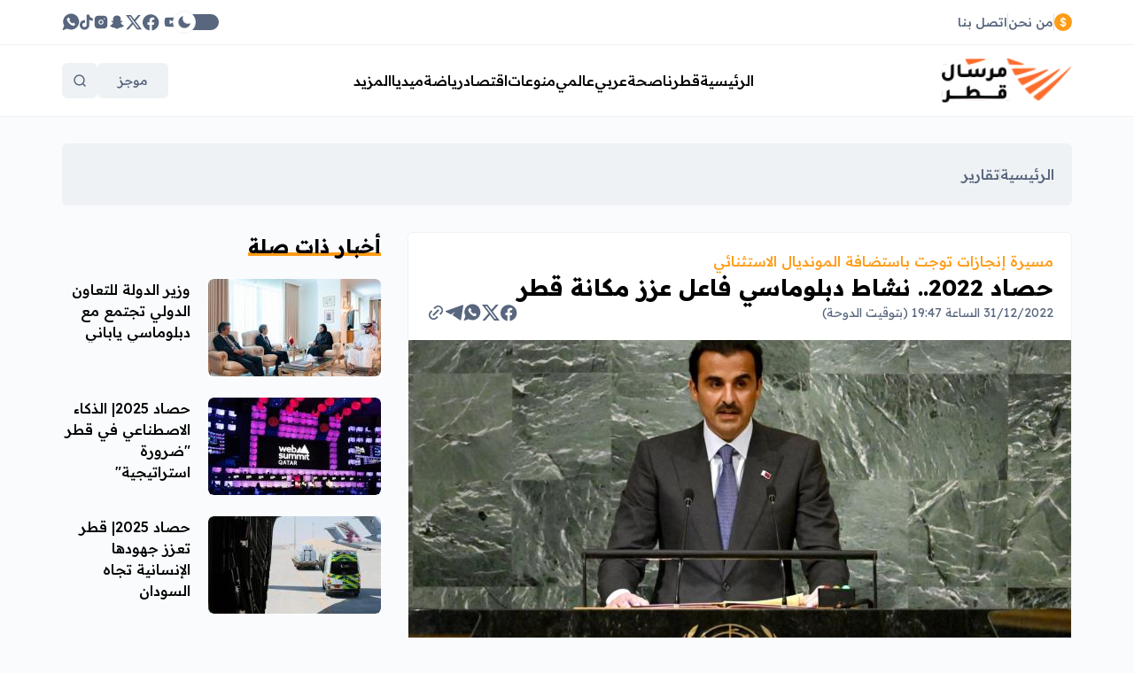

--- FILE ---
content_type: text/html; charset=UTF-8
request_url: https://marsalqatar.qa/post/24593/%D8%AD%D8%B5%D8%A7%D8%AF-2022-%D9%86%D8%B4%D8%A7%D8%B7-%D8%AF%D8%A8%D9%84%D9%88%D9%85%D8%A7%D8%B3%D9%8A-%D9%81%D8%A7%D8%B9%D9%84-%D8%B9
body_size: 33782
content:
<!DOCTYPE html>
<html
        lang="ar"
        dir="rtl"
        x-data="{ darkMode: localStorage.getItem('marsal-theme'), isonline: window.navigator.onLine }"
        :class="{'dark' : darkMode == 'dark', 'light' : darkMode == 'light'}"
        x-init="setInterval(() =&gt; { isonline = window.navigator.onLine }, 1000)">
<head>
  <meta http-equiv="Content-Type" content="text/html; charset=utf-8">
  <meta name="viewport" content="width=device-width, initial-scale=1, shrink-to-fit=no">
  <meta http-equiv="x-ua-compatible" content="ie=edge">
      <title>حصاد 2022.. نشاط دبلوماسي فاعل عزز مكانة قطر | مرسال قطر</title>
    <meta name="robots" content="index,follow"/>
    <meta property="og:type" content="article"/>
    <meta property="og:title" content="حصاد 2022.. نشاط دبلوماسي فاعل عزز مكانة قطر"/>
    <meta property="og:description" content="شهد عام 2022 إنجازات قطرية على كافة الصعد والمستويات، جعلت منه عاما استثنائيا يضاف إلى رصيد قطر من النجاحات، تحت قيادة سمو الأمير."/>
    <meta property="og:image" content="https://marsalqatar.qa/thumb/1200x630/uploads/images/2022/12/8YTtW.jpg"/>
    <meta property="og:image:width" content="1200"/>
    <meta property="og:image:height" content="630"/>
    <meta property="og:url" content="https://marsalqatar.qa/post/24593/حصاد-2022-نشاط-دبلوماسي-فاعل-ع"/>
    <meta property="og:site_name" content="مرسال قطر"/>
    <meta name="twitter:card" content="summary_large_image"/>
    <meta name="twitter:domain" content="https://marsalqatar.qa/post/24593/حصاد-2022-نشاط-دبلوماسي-فاعل-ع"/>
    <meta name="twitter:site" content=""/>
    <meta name="twitter:creator" content=""/>
    <meta name="twitter:image:src" content="https://marsalqatar.qa/thumb/1200x630/uploads/images/2022/12/8YTtW.jpg"/>
    <meta name="twitter:description" content="شهد عام 2022 إنجازات قطرية على كافة الصعد والمستويات، جعلت منه عاما استثنائيا يضاف إلى رصيد قطر من النجاحات، تحت قيادة سمو الأمير."/>
    <meta name="twitter:title" content="حصاد 2022.. نشاط دبلوماسي فاعل عزز مكانة قطر"/>
    <meta name="twitter:url" content="https://marsalqatar.qa/post/24593/حصاد-2022-نشاط-دبلوماسي-فاعل-ع"/>
    <meta name="description" content="شهد عام 2022 إنجازات قطرية على كافة الصعد والمستويات، جعلت منه عاما استثنائيا يضاف إلى رصيد قطر من النجاحات، تحت قيادة سمو الأمير."/>
    <meta name="keywords" content="سمو الأمير,حصاد 2022,دبلوماسية قطر"/>
    <meta name="author" content=""/>
    <meta name="rating" content="General"/>
    <meta property="fb:app_id" content=""/>
    <meta name="copyright" content="جميع الحقوق محفوظة لمرسال قطر 2026"/>
    <meta property="article:published_time" content="2022-12-31T19:47:00+03:00"/>
    <meta property="article:modified_time" content="2025-01-20T22:20:19+03:00"/>

<link rel="alternate" type="application/rss+xml" title="مرسال قطر"
      href="https://marsalqatar.qa/rss/category/all"/>
                    <link rel="alternate" type="application/rss+xml" title="صحة"
              href="https://marsalqatar.qa/rss/category/40"/>
                <link rel="alternate" type="application/rss+xml" title="رياضة دولية"
              href="https://marsalqatar.qa/rss/category/38"/>
                <link rel="alternate" type="application/rss+xml" title="رياضة عربية"
              href="https://marsalqatar.qa/rss/category/37"/>
                <link rel="alternate" type="application/rss+xml" title="رياضة محلية"
              href="https://marsalqatar.qa/rss/category/36"/>
                <link rel="alternate" type="application/rss+xml" title="اقتصاد دولي"
              href="https://marsalqatar.qa/rss/category/35"/>
                <link rel="alternate" type="application/rss+xml" title="اقتصاد عربي"
              href="https://marsalqatar.qa/rss/category/34"/>
                <link rel="alternate" type="application/rss+xml" title="قطر"
              href="https://marsalqatar.qa/rss/category/33"/>
                    <link rel="alternate" type="application/rss+xml" title="الأيام الوطنية"
              href="https://marsalqatar.qa/rss/category/31"/>
                                <link rel="alternate" type="application/rss+xml" title="انفوجرافيك"
              href="https://marsalqatar.qa/rss/category/26"/>
                    <link rel="alternate" type="application/rss+xml" title="مرسال +"
              href="https://marsalqatar.qa/rss/category/18"/>
                    <link rel="alternate" type="application/rss+xml" title="دولي"
              href="https://marsalqatar.qa/rss/category/16"/>
                <link rel="alternate" type="application/rss+xml" title="محلي"
              href="https://marsalqatar.qa/rss/category/15"/>
                <link rel="alternate" type="application/rss+xml" title="فعاليات قطر"
              href="https://marsalqatar.qa/rss/category/14"/>
                <link rel="alternate" type="application/rss+xml" title="رياضة"
              href="https://marsalqatar.qa/rss/category/13"/>
                <link rel="alternate" type="application/rss+xml" title="منوعات"
              href="https://marsalqatar.qa/rss/category/12"/>
                <link rel="alternate" type="application/rss+xml" title="مقابلات"
              href="https://marsalqatar.qa/rss/category/11"/>
                <link rel="alternate" type="application/rss+xml" title="سياحة"
              href="https://marsalqatar.qa/rss/category/10"/>
                <link rel="alternate" type="application/rss+xml" title="ثقافة وتراث"
              href="https://marsalqatar.qa/rss/category/9"/>
                <link rel="alternate" type="application/rss+xml" title="تكنولوجيا"
              href="https://marsalqatar.qa/rss/category/8"/>
                <link rel="alternate" type="application/rss+xml" title="عالمي"
              href="https://marsalqatar.qa/rss/category/6"/>
                <link rel="alternate" type="application/rss+xml" title="عربي"
              href="https://marsalqatar.qa/rss/category/5"/>
                <link rel="alternate" type="application/rss+xml" title="اقتصاد"
              href="https://marsalqatar.qa/rss/category/7"/>
                <link rel="alternate" type="application/rss+xml" title="تقارير"
              href="https://marsalqatar.qa/rss/category/4"/>
                <link rel="alternate" type="application/rss+xml" title="قطرنا"
              href="https://marsalqatar.qa/rss/category/3"/>
            

    <link rel="canonical" href="https://marsalqatar.qa/post/24593/حصاد-2022-نشاط-دبلوماسي-فاعل-ع">
  <script defer src="https://cdn.jsdelivr.net/npm/@ryangjchandler/alpine-clipboard@2.x.x/dist/alpine-clipboard.min.js"></script>
<link rel="stylesheet" href="https://marsalqatar.qa/style/style.dde87b9f.css" />
<script defer src="https://unpkg.com/@alpinejs/persist@3.12.0/dist/cdn.min.js"></script>
<script defer src="https://cdnjs.cloudflare.com/ajax/libs/alpinejs/3.12.0/cdn.min.js"></script>
<!--include base/base-->
<script>
  document.documentElement.classList.add(localStorage.getItem("marsal-theme"));
</script>    <script>window.share_url = 'https://marsalqatar.qa/p/24593'</script>
  <script type="application/ld+json">[{"@context":"https://schema.org","@type":"BreadcrumbList","itemListElement":[{"@type":"ListItem","position":1,"name":"الرئيسية","item":"https://marsalqatar.qa"},{"@type":"ListItem","position":2,"name":"تقارير","item":"https://marsalqatar.qa/post/category/4/تقارير"}]},{"@context":"https://schema.org","@type":"NewsArticle","mainEntityOfPage":{"@type":"WebPage","@id":"https://marsalqatar.qa/post/24593/حصاد-2022-نشاط-دبلوماسي-فاعل-ع"},"headline":null,"image":["uploads/images/2022/12/8YTtW.jpg","https://marsalqatar.qa/thumb/400x300/uploads/images/2022/12/8YTtW.jpg","https://marsalqatar.qa/thumb/800x450/uploads/images/2022/12/8YTtW.jpg"],"datePublished":"2022-12-31T19:47:00+03:00","dateModified":"2025-01-20T22:20:19+03:00","author":{"@type":"Person","name":"مرسال قطر","url":"https://marsalqatar.qa"},"publisher":{"@type":"Organization","name":"مرسال قطر","logo":{"@type":"ImageObject","url":"https://marsalqatar.qa/style/assets/images/logo.png"}},"description":"شهد عام 2022 إنجازات قطرية على كافة الصعد والمستويات، جعلت منه عاما استثنائيا يضاف إلى رصيد قطر من النجاحات، تحت قيادة سمو الأمير."}]</script>
    <script type="application/ld+json">{"@context":"http://schema.org","@type":"WebSite","name":"مرسال قطر","url":"https://marsalqatar.qa","potentialAction":{"@type":"SearchAction","target":"https://marsalqatar.qa/search?q={search_term_string}","query-input":"required name=search_term_string"}}</script>
</head>
<body
        :class="(searchBox || mobileMenu || dialog || summary || readonly ? 'overflow-hidden landscape:pr-[17px]' : '')"
        @scroll.window="() =&gt; {headerFixed = (window.pageYOffset &gt; $refs.headerTop.offsetTop) ? true : false; ($refs.breakingBottom.getBoundingClientRect().top - window.innerHeight) &gt; 0 &amp;&amp; breakingShow ? breakingFixed = true : breakingFixed = false; breakingShow ? breakingHeight = $refs.breaking.offsetHeight : null}"
        @keyup.escape="() =&gt; {backdrop = false; mobileMenu = false; summary = false}"
        @resize.window="() =&gt; {mobileMenu = false; backdrop = false, summary = false}"
        x-data="utils()"
        x-init="init()"
>
<div class="flex flex-col min-h-screen" id="root" x-ref="root">
  <div class="bg-white dark:bg-exdark border-b relative z-20">
  <div class="container h-50 flex items-center gap-3 relative transition-all"
       :class="summary || mobileMenu ? 'h-0 overflow-hidden' : ''">
    <div class="flex gap-2">
      <div class="flex-none flex items-center justify-center w-5 h-5 rounded-full bg-primary text-white">
        <svg width="8" height="12" viewBox="0 0 8 12" xmlns="http://www.w3.org/2000/svg" fill="currentColor">
          <path
                  d="M3.56313 11.8334H4.46221L4.46646 10.7898C6.28579 10.6485 7.32904 9.573 7.33329 8.04633C7.32904 6.4285 6.08646 5.69017 4.78029 5.3575L4.50038 5.28L4.51738 2.67781C5.19588 2.80542 5.63271 3.24292 5.70054 3.89917H7.21454C7.18913 2.44995 6.12888 1.39266 4.52579 1.2286L4.53004 0.166748H3.63104L3.62679 1.2286C2.03643 1.40177 0.891392 2.44995 0.895634 3.95842C0.895634 5.29825 1.78198 6.06842 3.21113 6.46492L3.59288 6.56975L3.57588 9.32691C2.81679 9.19933 2.26968 8.73442 2.21455 7.90958H0.666626C0.726001 9.61858 1.82014 10.6348 3.56738 10.7898L3.56313 11.8334ZM4.47496 9.32691L4.49188 6.82492C5.26371 7.0665 5.75571 7.3855 5.75996 8.03267C5.75571 8.70708 5.25104 9.19017 4.47496 9.32691ZM3.60129 5.03392C3.01604 4.83342 2.48171 4.50075 2.49021 3.8536C2.49446 3.26571 2.90579 2.80998 3.61829 2.67781L3.60129 5.03392Z"
          />
        </svg>
      </div>
      <div class="flex swiper swiper-fade max-w-[150px]">
  <div class="loader flex justify-between items-center space-x-1.5 space-x-reverse absolute top-1/2 left-1/2 -translate-x-1/2 -translate-y-1/2">
    <span class="w-2 h-2 rounded-full bg-primary animate-pulse"></span><span class="w-2 h-2 rounded-full bg-primary animate-pulse"></span><span class="w-2 h-2 rounded-full bg-primary animate-pulse"></span>
  </div>
  <div class="swiper-wrapper overflow-hidden opacity-0 select-none pointer-events-none">
      </div>
</div>
    </div>
    <span class="h-5 w-px bg-exgray3/20 dark:bg-white/10 hidden md:block"></span>
<a class="link text-sm text-exgray3 dark:text-white hover:text-black hover:underline hidden md:block" href="https://marsalqatar.qa/page/1" target="">من نحن</a>
<span class="h-5 w-px bg-exgray3/20 dark:bg-white/10 hidden md:block"></span>
<a class="link text-sm text-exgray3 dark:text-white hover:text-black hover:underline hidden md:block" href="https://marsalqatar.qa/contact" target="">اتصل بنا</a>

    <div class="mx-auto"></div>
    <div
            class="dark-toggle"
            @click="localStorage.getItem('marsal-theme') == 'dark' ? () =&gt; {localStorage.setItem('marsal-theme', 'light'), darkMode = localStorage.getItem('marsal-theme'), document.documentElement.classList.remove('dark')} : () =&gt; {localStorage.setItem('marsal-theme', 'dark'), darkMode = localStorage.getItem('marsal-theme'), document.documentElement.classList.remove('light'), document.documentElement.classList.add('dark')}"
    >
      <div class="item">
        <div class="icon-light">
          <svg xmlns="http://www.w3.org/2000/svg" viewBox="0 0 16 16" width="16" height="16" class="animate-spin-slow">
            <path
                    fill-rule="evenodd"
                    d="M8 10.5a2.5 2.5 0 100-5 2.5 2.5 0 000 5zM8 12a4 4 0 100-8 4 4 0 000 8zM8 0a.75.75 0 01.75.75v1.5a.75.75 0 01-1.5 0V.75A.75.75 0 018 0zm0 13a.75.75 0 01.75.75v1.5a.75.75 0 01-1.5 0v-1.5A.75.75 0 018 13zM2.343 2.343a.75.75 0 011.061 0l1.06 1.061a.75.75 0 01-1.06 1.06l-1.06-1.06a.75.75 0 010-1.06zm9.193 9.193a.75.75 0 011.06 0l1.061 1.06a.75.75 0 01-1.06 1.061l-1.061-1.06a.75.75 0 010-1.061zM16 8a.75.75 0 01-.75.75h-1.5a.75.75 0 010-1.5h1.5A.75.75 0 0116 8zM3 8a.75.75 0 01-.75.75H.75a.75.75 0 010-1.5h1.5A.75.75 0 013 8zm10.657-5.657a.75.75 0 010 1.061l-1.061 1.06a.75.75 0 11-1.06-1.06l1.06-1.06a.75.75 0 011.06 0zm-9.193 9.193a.75.75 0 010 1.06l-1.06 1.061a.75.75 0 11-1.061-1.06l1.06-1.061a.75.75 0 011.061 0z"
            ></path>
          </svg>
        </div>
        <div class="icon-dark">
          <svg width="14" height="14" viewBox="0 0 14 14" xmlns="http://www.w3.org/2000/svg"
               class="origin-top-right animate-moon">
            <path
                    fill-rule="evenodd"
                    clip-rule="evenodd"
                    d="M7.19728 13.6665C7.17594 13.6665 7.15528 13.6665 7.13328 13.6659C5.27061 13.6499 3.53194 12.9025 2.23728 11.5639C-0.214056 9.02722 -0.290722 4.82922 2.06594 2.20588C2.79994 1.38788 3.69594 0.772548 4.72794 0.377215C4.97128 0.282548 5.24794 0.341215 5.43394 0.525215C5.62061 0.708548 5.68261 0.983882 5.59261 1.22921C4.84728 3.26588 5.35461 5.56988 6.88661 7.09855C8.41794 8.62722 10.7286 9.13455 12.7719 8.39055C13.0173 8.29988 13.2926 8.36388 13.4753 8.54922C13.6586 8.73588 13.7159 9.01255 13.6226 9.25588C13.2733 10.1645 12.7493 10.9712 12.0653 11.6532C10.7633 12.9532 9.03594 13.6665 7.19728 13.6665Z"
            />
          </svg>
        </div>
      </div>
    </div>
    <a class="text-exgray3 dark:text-white hover:!text-primary hidden sm:block" href="https://www.youtube.com/channel/UCt5OlQikXRZDqUTqJ-yEwpg/featured"
     target="_blank">
    <svg width="20" height="20" viewBox="0 0 20 20" xmlns="http://www.w3.org/2000/svg" class="fill-current">
                    <path d="M17.5993 6.38263C17.5148 5.99847 17.313 5.65004 17.0219 5.38551C16.7308 5.12098 16.3648 4.95341 15.9743 4.90596C14.1041 4.73192 12.2256 4.66236 10.3476 4.69763C8.46937 4.66235 6.59062 4.7319 4.72012 4.90596C4.32995 4.95374 3.96423 5.12145 3.67346 5.38596C3.38268 5.65046 3.18119 5.99871 3.09679 6.38263C2.87738 7.55279 2.78851 8.74369 2.83179 9.93346C2.7873 11.1234 2.87506 12.3146 3.09345 13.4851C3.17714 13.8699 3.37843 14.2192 3.66943 14.4845C3.96043 14.7498 4.32674 14.9181 4.71762 14.966C6.58811 15.1401 8.46687 15.2097 10.3451 15.1743C12.2231 15.2097 14.1016 15.1401 15.9718 14.966C16.3621 14.9182 16.7279 14.7505 17.0188 14.486C17.3097 14.2215 17.5114 13.8733 17.596 13.4893C17.8149 12.3188 17.9033 11.1276 17.8593 9.93763C17.9045 8.74665 17.8173 7.55434 17.5993 6.38263ZM8.40595 12.266V7.29929L13.1835 9.79179L8.40595 12.266Z"></path>
                </svg>
  </a>
  <a class="text-exgray3 dark:text-white hover:!text-primary hidden sm:block" href="https://www.facebook.com/MarsalQatar/"
     target="_blank">
    <svg width="22" height="22" viewBox="0 0 20 20" xmlns="http://www.w3.org/2000/svg" class="fill-current">
                    <path d="M7.03168 18.5635V12.7394H4.91752V10.3319H7.03418V8.49855C6.98744 8.06945 7.03576 7.63533 7.1757 7.22702C7.31564 6.8187 7.54377 6.44621 7.84388 6.13599C8.144 5.82577 8.50874 5.58544 8.9122 5.43206C9.31566 5.27869 9.74794 5.21603 10.1783 5.24855C10.8038 5.25865 11.4277 5.31435 12.045 5.41521V7.46355H10.9917C10.8127 7.4401 10.6307 7.45718 10.4591 7.51353C10.2876 7.56988 10.1309 7.66406 10.0007 7.7891C9.87041 7.91414 9.76993 8.06686 9.70665 8.23596C9.64336 8.40506 9.61888 8.58622 9.63502 8.76605V10.3319H11.9442L11.575 12.741H9.63502V18.5644C11.7064 18.2368 13.5781 17.1403 14.8767 15.4936C16.1753 13.8469 16.8054 11.7712 16.6411 9.68049C16.4768 7.58981 15.5303 5.63794 13.9904 4.21431C12.4505 2.79069 10.4305 2 8.33335 2C6.23622 2 4.2162 2.79069 2.67631 4.21431C1.13643 5.63794 0.189917 7.58981 0.0256267 9.68049C-0.138664 11.7712 0.491348 13.8469 1.78996 15.4936C3.08857 17.1403 4.9603 18.2368 7.03168 18.5644V18.5635Z"></path>
                </svg>
  </a>
  <a class="text-exgray3 dark:text-white hover:!text-primary hidden sm:block" href="https://twitter.com/Marsalqatar"
     target="_blank">
    <svg width="20" height="20" class="fill-current" xmlns="http://www.w3.org/2000/svg" viewBox="0 0 24 24"><path d="M18.2048 2.25H21.5128L14.2858 10.51L22.7878 21.75H16.1308L10.9168 14.933L4.95084 21.75H1.64084L9.37084 12.915L1.21484 2.25H8.04084L12.7538 8.481L18.2048 2.25ZM17.0438 19.77H18.8768L7.04484 4.126H5.07784L17.0438 19.77Z"></path></svg>
  </a>
  <a class="text-exgray3 dark:text-white hover:!text-primary hidden sm:block" href="https://www.snapchat.com/add/marsalqatar"
     target="_blank">
    <svg width="18" height="16" viewBox="0 0 18 16" xmlns="http://www.w3.org/2000/svg" class="fill-current">
                    <path d="M13.3125 6.31065V6.34982C13.3033 6.47148 13.2975 6.58148 13.2925 6.69148C13.3749 6.73532 13.4676 6.75605 13.5608 6.75148C13.8024 6.7295 14.0374 6.66132 14.2533 6.55065C14.3498 6.50288 14.4564 6.47888 14.5641 6.48065C14.6805 6.47883 14.7962 6.49919 14.905 6.54065C15.0355 6.57072 15.1533 6.64117 15.2416 6.742C15.3299 6.84283 15.3841 6.9689 15.3966 7.10232C15.4077 7.40343 15.1369 7.66426 14.5841 7.88482C14.525 7.90398 14.4433 7.93565 14.3541 7.96815C14.0516 8.05898 13.59 8.20898 13.46 8.51065C13.4304 8.60807 13.4225 8.71078 13.4369 8.81156C13.4513 8.91234 13.4876 9.00875 13.5433 9.09398L13.5533 9.10482C13.8461 9.76982 14.2881 10.3585 14.8451 10.8251C15.402 11.2917 16.059 11.6238 16.765 11.7957C16.8453 11.8084 16.9182 11.8501 16.9699 11.9129C17.0216 11.9757 17.0486 12.0552 17.0458 12.1365C17.0449 12.1882 17.0348 12.2393 17.0158 12.2873C16.855 12.6682 16.1633 12.954 14.9075 13.1382C14.8572 13.2613 14.8203 13.3896 14.7975 13.5207C14.7766 13.646 14.7468 13.7696 14.7083 13.8907C14.6893 13.973 14.6413 14.0457 14.573 14.0955C14.5047 14.1452 14.4208 14.1687 14.3366 14.1615H14.3166C14.1951 14.1559 14.0744 14.1394 13.9558 14.1123C13.6754 14.0518 13.3893 14.0216 13.1025 14.0223C12.898 14.0195 12.6937 14.0362 12.4925 14.0723C12.069 14.1833 11.6749 14.3852 11.3375 14.664C10.7163 15.1863 9.9392 15.4874 9.12829 15.5198C9.08829 15.5198 9.04496 15.5098 9.00663 15.5098H8.9058C8.09768 15.4791 7.32399 15.1747 6.71163 14.6465C6.37819 14.3676 5.98761 14.1654 5.56746 14.054C5.36189 14.0233 5.15447 14.0066 4.94663 14.004C4.6598 14.0082 4.37415 14.0417 4.09413 14.104C3.97516 14.132 3.85377 14.1485 3.73163 14.1532C3.64378 14.1597 3.55644 14.1351 3.48486 14.0838C3.41327 14.0324 3.36199 13.9576 3.33996 13.8723C3.29996 13.744 3.2808 13.6115 3.2508 13.4923C3.22737 13.3616 3.19022 13.2336 3.13996 13.1107C1.85413 12.9615 1.16246 12.6798 1.00246 12.289C0.978922 12.2419 0.965038 12.1906 0.961629 12.1382C0.958791 12.0569 0.985777 11.9773 1.0375 11.9146C1.08923 11.8518 1.16213 11.8101 1.24246 11.7973C1.94879 11.6254 2.60598 11.293 3.16298 10.8259C3.71999 10.3588 4.16181 9.76956 4.45413 9.10398L4.46163 9.08315C4.51929 8.99881 4.55679 8.90234 4.57124 8.80119C4.58569 8.70005 4.5767 8.59693 4.54496 8.49982C4.41496 8.20898 3.95246 8.05898 3.6533 7.95815C3.57359 7.93696 3.49581 7.90909 3.4208 7.87482C2.67913 7.58315 2.5783 7.24982 2.61913 7.02148C2.6767 6.86216 2.78386 6.72551 2.92486 6.63161C3.06586 6.53771 3.23326 6.49152 3.40246 6.49982C3.49048 6.49938 3.57771 6.51637 3.65913 6.54982C3.88902 6.66782 4.14112 6.73624 4.39913 6.75065C4.50801 6.75389 4.61581 6.7283 4.71163 6.67648L4.67746 6.29482C4.52236 5.21216 4.5907 4.10921 4.8783 3.05398C5.20895 2.28712 5.76 1.63579 6.4615 1.18267C7.16299 0.729548 7.9833 0.495065 8.8183 0.508985L9.09746 0.499818H9.1383C9.97889 0.48977 10.8039 0.727199 11.5105 1.18254C12.2172 1.63789 12.7743 2.29103 13.1125 3.06065C13.4001 4.119 13.4682 5.22502 13.3125 6.31065Z"></path>
                </svg>
  </a>
  <a class="text-exgray3 dark:text-white hover:!text-primary hidden sm:block" href="https://www.instagram.com/marsalqatar/"
     target="_blank">
    <svg width="18" height="18" viewBox="0 0 18 18" xmlns="http://www.w3.org/2000/svg" class="fill-current">
                    <path d="M9 7.3125C8.06805 7.3125 7.3125 8.06805 7.3125 9C7.3125 9.93195 8.06805 10.6875 9 10.6875C9.93195 10.6875 10.6875 9.93195 10.6875 9C10.6875 8.06805 9.93195 7.3125 9 7.3125Z"></path>
                    <path fill-rule="evenodd" clip-rule="evenodd" d="M8.9661 1.6875C7.58865 1.68749 6.50896 1.68749 5.65236 1.7803C4.7782 1.87501 4.06992 2.07174 3.46518 2.51111C3.09907 2.77711 2.77711 3.09907 2.51111 3.46518C2.07174 4.06992 1.87501 4.7782 1.7803 5.65236C1.68749 6.50896 1.68749 7.58865 1.6875 8.9661V9.0339C1.68749 10.4113 1.68749 11.491 1.7803 12.3476C1.87501 13.2218 2.07174 13.93 2.51111 14.5349C2.77711 14.9009 3.09907 15.2229 3.46518 15.4888C4.06992 15.9283 4.7782 16.125 5.65236 16.2197C6.50894 16.3125 7.58865 16.3125 8.96602 16.3125H9.03397C10.4113 16.3125 11.491 16.3125 12.3476 16.2197C13.2218 16.125 13.93 15.9283 14.5349 15.4888C14.9009 15.2229 15.2229 14.9009 15.4888 14.5349C15.9283 13.93 16.125 13.2218 16.2197 12.3476C16.3125 11.491 16.3125 10.4113 16.3125 9.03397V8.96602C16.3125 7.58865 16.3125 6.50894 16.2197 5.65236C16.125 4.7782 15.9283 4.06992 15.4888 3.46518C15.2229 3.09907 14.9009 2.77711 14.5349 2.51111C13.93 2.07174 13.2218 1.87501 12.3476 1.7803C11.491 1.68749 10.4113 1.68749 9.0339 1.6875H8.9661ZM6.1875 9C6.1875 7.4467 7.4467 6.1875 9 6.1875C10.5533 6.1875 11.8125 7.4467 11.8125 9C11.8125 10.5533 10.5533 11.8125 9 11.8125C7.4467 11.8125 6.1875 10.5533 6.1875 9ZM12.75 6C12.3358 6 12 5.66421 12 5.25C12 4.83579 12.3358 4.5 12.75 4.5C13.1642 4.5 13.5 4.83579 13.5 5.25C13.5 5.66421 13.1642 6 12.75 6Z"></path>
                </svg>
  </a>
  <a class="text-exgray3 dark:text-white hover:!text-primary hidden sm:block" href="https://www.tiktok.com/@marsalqatar"
     target="">
    <svg width="15" height="18" viewBox="0 0 21 24" class="fill-current" xmlns="http://www.w3.org/2000/svg">
    <path d="M18.2106 5.13274C18.0487 5.04902 17.891 4.95725 17.7382 4.85776C17.2938 4.564 16.8864 4.21786 16.5247 3.82681C15.6198 2.79136 15.2818 1.74091 15.1573 1.00545H15.1623C15.0583 0.39498 15.1013 0 15.1078 0H10.986V15.9382C10.986 16.1522 10.986 16.3637 10.977 16.5727C10.977 16.5987 10.9745 16.6227 10.973 16.6507C10.973 16.6622 10.973 16.6742 10.9705 16.6862C10.9705 16.6892 10.9705 16.6922 10.9705 16.6952C10.9271 17.267 10.7437 17.8194 10.4367 18.3038C10.1296 18.7882 9.70824 19.1897 9.20959 19.473C8.68989 19.7687 8.1021 19.9238 7.50418 19.923C5.58378 19.923 4.02735 18.3571 4.02735 16.4232C4.02735 14.4893 5.58378 12.9234 7.50418 12.9234C7.8677 12.923 8.22899 12.9802 8.57463 13.0928L8.57963 8.89606C7.53036 8.76052 6.46439 8.84391 5.44897 9.14096C4.43354 9.43802 3.4907 9.94229 2.67992 10.622C1.96949 11.2392 1.37223 11.9758 0.91501 12.7984C0.741019 13.0983 0.0845517 14.3038 0.00505568 16.2602C-0.0449418 17.3706 0.288541 18.5211 0.447533 18.9966V19.0066C0.547528 19.2865 0.935009 20.242 1.56648 21.0474C2.07567 21.6935 2.67726 22.2611 3.35189 22.7319V22.7219L3.36189 22.7319C5.35729 24.0878 7.56968 23.9988 7.56968 23.9988C7.95266 23.9833 9.23559 23.9988 10.6925 23.3083C12.3084 22.5429 13.2284 21.4024 13.2284 21.4024C13.8161 20.721 14.2834 19.9444 14.6103 19.106C14.9833 18.1256 15.1078 16.9497 15.1078 16.4797V8.0241C15.1578 8.0541 15.8238 8.49458 15.8238 8.49458C15.8238 8.49458 16.7832 9.10955 18.2801 9.51003C19.3541 9.79501 20.801 9.85501 20.801 9.85501V5.76321C20.294 5.81821 19.2646 5.65822 18.2106 5.13274Z"/>
    </svg>
  </a>
  <a class="text-exgray3 dark:text-white hover:!text-primary hidden sm:block" href="https://api.whatsapp.com/send/?phone=97466447776&amp;text&amp;app_absent=0"
     target="_blank">
    <svg width="20" height="20" viewBox="0 0 15 15" xmlns="http://www.w3.org/2000/svg" class="fill-current">
                    <path d="M12.476 2.31292C11.3232 1.16119 9.79345 0.464157 8.16789 0.349911C6.54234 0.235665 4.93015 0.711876 3.62757 1.69104C2.32499 2.67021 1.41951 4.08655 1.07752 5.67983C0.735528 7.2731 0.979993 8.93628 1.766 10.3638L0.333496 14.4554L4.42516 13.0229C5.85264 13.8089 7.51581 14.0534 9.10909 13.7114C10.7024 13.3694 12.1187 12.4639 13.0979 11.1613C14.077 9.85876 14.5533 8.24658 14.439 6.62102C14.3248 4.99547 13.6277 3.46574 12.476 2.31292ZM11.0368 9.61042L10.256 10.3913C9.60933 11.0379 7.77266 10.2513 6.15516 8.63375C4.53766 7.01625 3.75016 5.18042 4.39766 4.53375L5.1785 3.75292C5.25638 3.67658 5.3611 3.63381 5.47016 3.63381C5.57923 3.63381 5.68394 3.67658 5.76183 3.75292L6.74016 4.72875C6.81651 4.80664 6.85927 4.91136 6.85927 5.02042C6.85927 5.12948 6.81651 5.2342 6.74016 5.31209L6.15683 5.89542C6.72526 7.09511 7.69131 8.06115 8.891 8.62959L9.47433 8.04625C9.55222 7.96991 9.65693 7.92715 9.766 7.92715C9.87506 7.92715 9.97978 7.96991 10.0577 8.04625L11.0343 9.02292C11.1123 9.10066 11.1563 9.20608 11.1567 9.31615C11.1572 9.42623 11.1141 9.53202 11.0368 9.61042Z"></path>
                </svg>
  </a>

  </div>
</div>
<div x-ref="headerTop"></div>
<header
        class="main-header relative bg-white dark:bg-exdark border-b z-20 before:w-full before:h-px before:absolute before:-bottom-px before:left-full before:bg-exgray after:absolute after:bg-white dark:after:bg-exdark after:w-5 after:h-full after:top-0 after:left-full"
        x-ref="header"
        :class="{'!fixed top-0 right-0 left-0 w-full' : headerFixed, '' : !headerFixed, '' : headerFixedSm, 'landscape:pr-[17px]' : headerFixed &amp;&amp; summary }"
>
  <div class="container flex items-center gap-2 xs:gap-10px relative" :class="headerFixed ? '!h-16' : '!h-80'"
       style="height: 80px;">
    <div class="main-logo flex-none">
      <a href="https://marsalqatar.qa">
        <img
                :class="{'' : headerFixed, '' : !headerFixed}"
                src="https://marsalqatar.qa/style/assets/images/logo.svg"
                :src="darkMode == 'dark' ? 'https://marsalqatar.qa/style/assets/images/logo-w.svg' : 'https://marsalqatar.qa/style/assets/images/logo.svg'"
                alt="logo"
                width="150"
                height="35"
        />
      </a>
    </div>
    <nav class="hidden md:block mx-auto transition-opacity" :class="summary &amp;&amp; 'opacity-0 pointer-events-none'">
  <ul class="menu flex flex-wrap justify-center gap-3 lg:gap-5">
                  <li class="group relative"><a
                  class="pointer text-xs lg:text-base relative z-2 dark:text-white group-hover:text-primary transition-colors"
                  href="https://marsalqatar.qa" target="">الرئيسية</a></li>
                        <li class="group relative">
          <a class="pointer text-xs lg:text-base relative z-2 dark:text-white group-hover:text-primary transition-colors"
             href="https://marsalqatar.qa/post/category/3/qatar">قطرنا</a>
          <ul
                  class="submenu absolute top-full right-0 z-3 translate-y-4 bg-white rounded-md py-3 border transition-all duration-300 w-52 invisible opacity-0 before:w-full before:h-5 before:absolute before:bottom-full dark:bg-black group-hover:visible group-hover:opacity-100"
          >
                          <li><a class="block text-sm font-normal px-4 py-2 hover:bg-exlight dark:hover:bg-white/10"
                     href="https://marsalqatar.qa/post/category/15/local" target="">محلي</a></li>
                          <li><a class="block text-sm font-normal px-4 py-2 hover:bg-exlight dark:hover:bg-white/10"
                     href="https://marsalqatar.qa/post/category/16/global" target="">دولي</a></li>
                      </ul>
        </li>
                        <li class="group relative"><a
                  class="pointer text-xs lg:text-base relative z-2 dark:text-white group-hover:text-primary transition-colors"
                  href="https://marsalqatar.qa/post/category/40/health" target="">صحة</a></li>
                        <li class="group relative"><a
                  class="pointer text-xs lg:text-base relative z-2 dark:text-white group-hover:text-primary transition-colors"
                  href="https://marsalqatar.qa/post/category/5/middle-east" target="">عربي</a></li>
                        <li class="group relative"><a
                  class="pointer text-xs lg:text-base relative z-2 dark:text-white group-hover:text-primary transition-colors"
                  href="https://marsalqatar.qa/post/category/6/world" target="">عالمي</a></li>
                        <li class="group relative"><a
                  class="pointer text-xs lg:text-base relative z-2 dark:text-white group-hover:text-primary transition-colors"
                  href="https://marsalqatar.qa/post/category/12/life-style" target="">منوعات</a></li>
                        <li class="group relative">
          <a class="pointer text-xs lg:text-base relative z-2 dark:text-white group-hover:text-primary transition-colors"
             href="https://marsalqatar.qa/post/category/7/business">اقتصاد</a>
          <ul
                  class="submenu absolute top-full right-0 z-3 translate-y-4 bg-white rounded-md py-3 border transition-all duration-300 w-52 invisible opacity-0 before:w-full before:h-5 before:absolute before:bottom-full dark:bg-black group-hover:visible group-hover:opacity-100"
          >
                          <li><a class="block text-sm font-normal px-4 py-2 hover:bg-exlight dark:hover:bg-white/10"
                     href="https://marsalqatar.qa/post/category/33/qatar-business" target="">قطر</a></li>
                          <li><a class="block text-sm font-normal px-4 py-2 hover:bg-exlight dark:hover:bg-white/10"
                     href="https://marsalqatar.qa/post/category/34/middle-east-business" target="">اقتصاد عربي</a></li>
                          <li><a class="block text-sm font-normal px-4 py-2 hover:bg-exlight dark:hover:bg-white/10"
                     href="https://marsalqatar.qa/post/category/35/world-business" target="">اقتصاد دولي</a></li>
                      </ul>
        </li>
                        <li class="group relative">
          <a class="pointer text-xs lg:text-base relative z-2 dark:text-white group-hover:text-primary transition-colors"
             href="https://marsalqatar.qa/post/category/13/sports">رياضة</a>
          <ul
                  class="submenu absolute top-full right-0 z-3 translate-y-4 bg-white rounded-md py-3 border transition-all duration-300 w-52 invisible opacity-0 before:w-full before:h-5 before:absolute before:bottom-full dark:bg-black group-hover:visible group-hover:opacity-100"
          >
                          <li><a class="block text-sm font-normal px-4 py-2 hover:bg-exlight dark:hover:bg-white/10"
                     href="https://marsalqatar.qa/post/category/36/qatar-sports" target="">رياضة محلية</a></li>
                          <li><a class="block text-sm font-normal px-4 py-2 hover:bg-exlight dark:hover:bg-white/10"
                     href="https://marsalqatar.qa/post/category/37/middle-east-sports" target="">رياضة عربية</a></li>
                          <li><a class="block text-sm font-normal px-4 py-2 hover:bg-exlight dark:hover:bg-white/10"
                     href="https://marsalqatar.qa/post/category/38/world-sports" target="">رياضة دولية</a></li>
                      </ul>
        </li>
                        <li class="group relative">
          <a class="pointer text-xs lg:text-base relative z-2 dark:text-white group-hover:text-primary transition-colors"
             href="">ميديا</a>
          <ul
                  class="submenu absolute top-full right-0 z-3 translate-y-4 bg-white rounded-md py-3 border transition-all duration-300 w-52 invisible opacity-0 before:w-full before:h-5 before:absolute before:bottom-full dark:bg-black group-hover:visible group-hover:opacity-100"
          >
                          <li><a class="block text-sm font-normal px-4 py-2 hover:bg-exlight dark:hover:bg-white/10"
                     href="https://marsalqatar.qa/image/galleries" target="">معرض الصور</a></li>
                          <li><a class="block text-sm font-normal px-4 py-2 hover:bg-exlight dark:hover:bg-white/10"
                     href="https://marsalqatar.qa/videos" target="">معرض الفيديو</a></li>
                          <li><a class="block text-sm font-normal px-4 py-2 hover:bg-exlight dark:hover:bg-white/10"
                     href="https://marsalqatar.qa/video/playlist/1/%D9%85%D8%B1%D8%B3%D8%A7%D9%84" target="">مرسال +</a></li>
                          <li><a class="block text-sm font-normal px-4 py-2 hover:bg-exlight dark:hover:bg-white/10"
                     href="https://marsalqatar.qa/image/gallery/1/%D8%A7%D9%86%D9%81%D9%88%D8%AC%D8%B1%D8%A7%D9%81%D9%8A%D9%83" target="">انفوجرافيك</a></li>
                      </ul>
        </li>
                        <li class="group relative">
          <a class="pointer text-xs lg:text-base relative z-2 dark:text-white group-hover:text-primary transition-colors"
             href="">المزيد</a>
          <ul
                  class="submenu absolute top-full right-0 z-3 translate-y-4 bg-white rounded-md py-3 border transition-all duration-300 w-52 invisible opacity-0 before:w-full before:h-5 before:absolute before:bottom-full dark:bg-black group-hover:visible group-hover:opacity-100"
          >
                          <li><a class="block text-sm font-normal px-4 py-2 hover:bg-exlight dark:hover:bg-white/10"
                     href="https://marsalqatar.qa/books" target="">نشرة مرسال قطر</a></li>
                          <li><a class="block text-sm font-normal px-4 py-2 hover:bg-exlight dark:hover:bg-white/10"
                     href="https://marsalqatar.qa/post/category/9/culture-and-heritage" target="">ثقافة وتراث</a></li>
                          <li><a class="block text-sm font-normal px-4 py-2 hover:bg-exlight dark:hover:bg-white/10"
                     href="https://marsalqatar.qa/post/category/4/reports" target="">تقارير</a></li>
                          <li><a class="block text-sm font-normal px-4 py-2 hover:bg-exlight dark:hover:bg-white/10"
                     href="https://marsalqatar.qa/special-files" target="">ملفات خاصة</a></li>
                          <li><a class="block text-sm font-normal px-4 py-2 hover:bg-exlight dark:hover:bg-white/10"
                     href="https://marsalqatar.qa/post/category/11/interviews" target="">مقابلات</a></li>
                          <li><a class="block text-sm font-normal px-4 py-2 hover:bg-exlight dark:hover:bg-white/10"
                     href="https://marsalqatar.qa/post/category/8/technology" target="">تكنولوجيا</a></li>
                          <li><a class="block text-sm font-normal px-4 py-2 hover:bg-exlight dark:hover:bg-white/10"
                     href="https://marsalqatar.qa/post/category/10/tourism" target="">سياحة</a></li>
                      </ul>
        </li>
            </ul>
</nav>
    <div class="mr-auto md:hidden"></div>
    <div
        class="flex-none h-10 rounded-md text-sm fonr-normal flex items-center justify-center cursor-pointer transition-all dark:text-white"
        :class="summary ? 'w-10 bg-exred hover:bg-exred/80 text-white' : 'w-10 xs:w-80 bg-exgray text-exgray3 hover:bg-primary hover:text-white'"
        :aria-label="summary ? 'إخفاء الموجز' : 'عرض الموجز'"
        @click="mobileMenu = false; summary ? (summary = false, backdrop = false) : (summary = true, backdrop = true)"
>
  <span class="hidden xs:block" x-show="!summary">موجز</span>
  <span class="xs:hidden" x-show="!summary">
                            <svg xmlns="http://www.w3.org/2000/svg" viewBox="0 0 24 24" width="24" height="24" class="fill-current">
                                <path fill="none" d="M0 0h24v24H0z" />
                                <path d="M20 22H4a1 1 0 0 1-1-1V3a1 1 0 0 1 1-1h16a1 1 0 0 1 1 1v18a1 1 0 0 1-1 1zm-1-2V4H5v16h14zM8 7h8v2H8V7zm0 4h8v2H8v-2zm0 4h8v2H8v-2z" />
                            </svg>
                        </span>
  <span x-show="summary" style="display: none;">
                            <svg xmlns="http://www.w3.org/2000/svg" viewBox="0 0 24 24" width="24" height="24" class="fill-current">
                                <path fill="none" d="M0 0h24v24H0z" />
                                <path d="M12 10.586l4.95-4.95 1.414 1.414-4.95 4.95 4.95 4.95-1.414 1.414-4.95-4.95-4.95 4.95-1.414-1.414 4.95-4.95-4.95-4.95L7.05 5.636z" />
                            </svg>
                        </span>
  <!-- begin::search-->
  <template x-teleport="body">
    <section :class="summary ? '!visible' : 'invisible'" style="visibility: hidden;">
      <div
              class="fixed top-0 left-0 right-0 z-19 w-full h-full md:h-auto border-b bg-white dark:bg-exdark transition-all duration-500"
              :class="{'pt-16' : headerFixed, 'pt-80' : !headerFixed, 'opacity-100 translate-y-0 landscape:pr-[17px]' : summary, 'opacity-0 -translate-y-1/2' : !summary}"
      >
        <div class="w-full h-full border-t pt-10 pb-30 md:pb-100">
          <div class="container h-full flex flex-col">
            <div class="flex-none">
              <h2 class="card-title inline-block text-22 font-bold mb-5">
                <a class="card-link inline-flex relative before:w-full before:h-1 before:bg-primary before:absolute before:bottom-1.5 before:z-0 hover:before:bg-exgray undefined" href="#">
                  <span class="relative z-2">آخر التحديثات</span>
                </a>
              </h2>
            </div>
            <div class="flex-1 overflow-y-auto">
              <div class="grid grid-cols-1 gap-5 sm:gap-30 sm:grid-cols-2 md:grid-cols-3">
                                                  <div class="post post-1 group flex items-center">
                  <div class="flex-none w-80 h-60 rounded-md flex items-center justify-center bg-exgray transition-colors group-hover:bg-primary group-hover:text-white"><span>11:15 م</span></div>
                  <div class="flex-1 pr-3 sm:pr-5">
                    <h3 class="post-title text-base line-clamp-2 hover:text-yellow">
                      <a class="post-link text-current transition-colors" href="https://marsalqatar.qa/post/81055/رئيس-أركان-القوات-المسلحة-القط">رئيس أركان القوات المسلحة القطرية يلتقي عددا من كبار المسؤولين</a>
                    </h3>
                  </div>
                </div>
                                                  <div class="post post-1 group flex items-center">
                  <div class="flex-none w-80 h-60 rounded-md flex items-center justify-center bg-exgray transition-colors group-hover:bg-primary group-hover:text-white"><span>10:58 م</span></div>
                  <div class="flex-1 pr-3 sm:pr-5">
                    <h3 class="post-title text-base line-clamp-2 hover:text-yellow">
                      <a class="post-link text-current transition-colors" href="https://marsalqatar.qa/post/81057/رئيس-البرلمان-الهنغاري-يجتمع-م">رئيس البرلمان الهنغاري يجتمع مع سفير قطر</a>
                    </h3>
                  </div>
                </div>
                                                  <div class="post post-1 group flex items-center">
                  <div class="flex-none w-80 h-60 rounded-md flex items-center justify-center bg-exgray transition-colors group-hover:bg-primary group-hover:text-white"><span>11:00 م</span></div>
                  <div class="flex-1 pr-3 sm:pr-5">
                    <h3 class="post-title text-base line-clamp-2 hover:text-yellow">
                      <a class="post-link text-current transition-colors" href="https://marsalqatar.qa/post/81054/رئيس-وزراء-مونتينيغرو-يجتمع-مع">رئيس وزراء مونتينيغرو يجتمع مع وزير المالية</a>
                    </h3>
                  </div>
                </div>
                                                      <div class="col-span-1 w-full h-px bg-exgray sm:col-span-2 md:col-span-3 hidden md:block"></div>
                                  <div class="post post-1 group flex items-center">
                  <div class="flex-none w-80 h-60 rounded-md flex items-center justify-center bg-exgray transition-colors group-hover:bg-primary group-hover:text-white"><span>10:19 م</span></div>
                  <div class="flex-1 pr-3 sm:pr-5">
                    <h3 class="post-title text-base line-clamp-2 hover:text-yellow">
                      <a class="post-link text-current transition-colors" href="https://marsalqatar.qa/post/81053/قطر-تدين-بشدة-شروع-سلطات-الاحت">قطر تدين بشدة شروع سلطات الاحتلال الإسرائيلي في عمليات هدم داخل مجمع الأونروا بالقدس المحتلة</a>
                    </h3>
                  </div>
                </div>
                                                  <div class="post post-1 group flex items-center">
                  <div class="flex-none w-80 h-60 rounded-md flex items-center justify-center bg-exgray transition-colors group-hover:bg-primary group-hover:text-white"><span>10:16 م</span></div>
                  <div class="flex-1 pr-3 sm:pr-5">
                    <h3 class="post-title text-base line-clamp-2 hover:text-yellow">
                      <a class="post-link text-current transition-colors" href="https://marsalqatar.qa/post/81052/سمو-الأمير-يستعرض-مع-الرئيس-ال">سمو الأمير يستعرض مع الرئيس السوري سبل تعزيز العلاقات بين البلدين</a>
                    </h3>
                  </div>
                </div>
                                                  <div class="post post-1 group flex items-center">
                  <div class="flex-none w-80 h-60 rounded-md flex items-center justify-center bg-exgray transition-colors group-hover:bg-primary group-hover:text-white"><span>09:51 م</span></div>
                  <div class="flex-1 pr-3 sm:pr-5">
                    <h3 class="post-title text-base line-clamp-2 hover:text-yellow">
                      <a class="post-link text-current transition-colors" href="https://marsalqatar.qa/post/81051/افتتاح-مؤتمر-قادة-البحريات-في-">افتتاح مؤتمر قادة البحريات في الشرق الأوسط</a>
                    </h3>
                  </div>
                </div>
                              </div>
            </div>
          </div>
        </div>
      </div>
    </section>
  </template>
  <!--end::search-->
</div>
    <div
            class="flex-none mobile-toggle w-10 h-10 rounded-md flex items-center justify-center cursor-pointer transition-all md:hidden dark:text-white"
            :class="mobileMenu ? 'bg-exred hover:bg-exred/80 text-white' : 'bg-exgray text-exgray3 hover:bg-primary hover:text-white'"
            :aria-label="mobileMenu ? 'إخفاء القائمة' : 'عرض القائمة'"
            @click="summary = false; mobileMenu ? (mobileMenu = false, backdrop = false) : (mobileMenu = true, backdrop = true)"
    >
      <template x-if="!mobileMenu">
        <svg xmlns="http://www.w3.org/2000/svg" viewBox="0 0 16 16" width="16" height="16" class="fill-current">
          <path
                  fill-rule="evenodd"
                  d="M1 2.75A.75.75 0 011.75 2h12.5a.75.75 0 110 1.5H1.75A.75.75 0 011 2.75zm0 5A.75.75 0 011.75 7h12.5a.75.75 0 110 1.5H1.75A.75.75 0 011 7.75zM1.75 12a.75.75 0 100 1.5h12.5a.75.75 0 100-1.5H1.75z"
          ></path>
        </svg>
      </template>
      <template x-if="mobileMenu">
        <svg xmlns="http://www.w3.org/2000/svg" viewBox="0 0 24 24" width="24" height="24" class="fill-current">
          <path
                  fill-rule="evenodd"
                  d="M5.72 5.72a.75.75 0 011.06 0L12 10.94l5.22-5.22a.75.75 0 111.06 1.06L13.06 12l5.22 5.22a.75.75 0 11-1.06 1.06L12 13.06l-5.22 5.22a.75.75 0 01-1.06-1.06L10.94 12 5.72 6.78a.75.75 0 010-1.06z"
          ></path>
        </svg>
      </template>
    </div>
    <a
            class="flex-none search-toggle w-10 h-10 rounded-md bg-exgray flex items-center justify-center cursor-pointer text-exgray3 transition-colors dark:text-white hover:bg-primary hover:text-white"
            href="https://marsalqatar.qa/search"
            aria-label="صفحة البحث"
    >
      <svg width="18" height="18" viewBox="0 0 18 18" fill="none" xmlns="http://www.w3.org/2000/svg"
           class="stroke-current">
        <path
                d="M12.3115 12.3115L15 15M13.9091 8.45453C13.9091 11.467 11.4671 13.9091 8.4546 13.9091C5.44209 13.9091 3 11.467 3 8.45453C3 5.44208 5.44209 3 8.4546 3C11.4671 3 13.9091 5.44208 13.9091 8.45453Z"
                stroke-width="1.5"
                stroke-miterlimit="10"
                stroke-linecap="round"
                stroke-linejoin="round"
        />
      </svg>
    </a>
  </div>
  <div class="site-loader absolute top-full right-0 z-2 mt-5 mr-5 text-primary">
    <svg class="animate-spin h-5 w-5" xmlns="http://www.w3.org/2000/svg" fill="none" viewBox="0 0 24 24">
      <circle class="opacity-25" cx="12" cy="12" r="10" stroke="currentColor" stroke-width="4"></circle>
      <path class="opacity-75" fill="currentColor"
            d="M4 12a8 8 0 018-8V0C5.373 0 0 5.373 0 12h4zm2 5.291A7.962 7.962 0 014 12H0c0 3.042 1.135 5.824 3 7.938l3-2.647z"></path>
    </svg>
  </div>
</header>
<div class="mb-30" :class="headerFixed ? 'h-80' : ''"></div>
<script>
  document.onreadystatechange = function () {
    const loader = document.querySelector(".main-header .site-loader");
    var state = document.readyState;
    /*- if (state == "interactive") {
loader.querySelector(".bar").style.width = "100%";
}*/
    if (state == "complete") {
      loader.remove();
    }
  };
</script>
  <div class="flex-1">
       
      <link rel="preconnect" href="https://fonts.googleapis.com">
  <link rel="preconnect" href="https://fonts.gstatic.com" crossorigin>
  <link href="https://fonts.googleapis.com/css2?family=Noto+Sans+Arabic:wght@400;600;800&display=swap" rel="stylesheet">
  <style>
    .img-responsive{max-width: 100%;height: auto;}
    .post-text{font-family: 'Noto Sans Arabic', sans-serif;}
    li h2 {display: inline-block;text-align: right !important;}
    li h3 {display: inline-block;text-align: right !important;}

  </style>
  <input type="hidden" id="page_app" value="posts">
  <input type="hidden" id="page_id" value="24593">
  <div class="page page-post" x-data="{postTools: false}"
       @scroll.window="() =&gt; {($refs.postTools.getBoundingClientRect().top &lt; 0) ? postTools = true : postTools = false}">
    <div class="progress fixed right-0 z-3 w-full" :class="headerFixed ? 'top-16' : 'top-80'">
      <div class="progress-bar h-2 bg-primary" role="progressbar" aria-valuenow="0" aria-valuemin="0"
           aria-valuemax="100" style="width: 0%;"><span class="hidden"></span></div>
    </div>
    <div class="container mb-50">
      <div class="h-70 flex items-center bg-exgray rounded-md overflow-x-auto whitespace-nowrap px-4 gap-4 md:px-5 dark:bg-exdark mb-30">
        <a class="text-base text-exgray3 dark:text-exgray2 hover:!text-primary"
           href="https://marsalqatar.qa">الرئيسية</a><span
                class="w-px h-[14px] bg-exgray3/20 dark:bg-white/20"></span>
        <a class="text-base text-exgray3 dark:text-exgray2 hover:!text-primary"
           href="https://marsalqatar.qa/post/category/4/تقارير">تقارير</a>
      </div>
      <div>
        <div></div>
        <div>
          <div class="grid grid-cols-1 lg:grid-cols-3 gap-30">
            <div class="col-span-2">
              <div class="bg-white border rounded-md dark:bg-exdark mb-5">
                <div class="flex flex-col gap-4 p-5 md:gap-30">
                  <div class="flex flex-col gap-3">
                                          <h2 class="text-primary">مسيرة إنجازات توجت باستضافة المونديال الاستثنائي</h2>
                                        <h1 class="text-26 font-bold leading-snug" x-ref="postTitle">حصاد 2022.. نشاط دبلوماسي فاعل عزز مكانة قطر</h1>
                    <div class="flex flex-wrap justify-between gap-4 flex-col sm:flex-row sm:items-center">
                      <span class="text-sm font-normal text-exgray3 dark:text-white">31/12/2022 الساعة 19:47 (بتوقيت الدوحة)</span>
                                            <nav class="social flex gap-2 justify-center items-center">
                        <a class="text-exgray3 dark:text-white hover:!text-primary"
                           href="https://www.facebook.com/sharer/sharer.php?u=https://marsalqatar.qa/p/24593" target="_blank">
                          <svg width="22" height="22" viewBox="0 0 20 20" xmlns="http://www.w3.org/2000/svg"
                               class="fill-current">
                            <path
                                    d="M7.03168 18.5635V12.7394H4.91752V10.3319H7.03418V8.49855C6.98744 8.06945 7.03576 7.63533 7.1757 7.22702C7.31564 6.8187 7.54377 6.44621 7.84388 6.13599C8.144 5.82577 8.50874 5.58544 8.9122 5.43206C9.31566 5.27869 9.74794 5.21603 10.1783 5.24855C10.8038 5.25865 11.4277 5.31435 12.045 5.41521V7.46355H10.9917C10.8127 7.4401 10.6307 7.45718 10.4591 7.51353C10.2876 7.56988 10.1309 7.66406 10.0007 7.7891C9.87041 7.91414 9.76993 8.06686 9.70665 8.23596C9.64336 8.40506 9.61888 8.58622 9.63502 8.76605V10.3319H11.9442L11.575 12.741H9.63502V18.5644C11.7064 18.2368 13.5781 17.1403 14.8767 15.4936C16.1753 13.8469 16.8054 11.7712 16.6411 9.68049C16.4768 7.58981 15.5303 5.63794 13.9904 4.21431C12.4505 2.79069 10.4305 2 8.33335 2C6.23622 2 4.2162 2.79069 2.67631 4.21431C1.13643 5.63794 0.189917 7.58981 0.0256267 9.68049C-0.138664 11.7712 0.491348 13.8469 1.78996 15.4936C3.08857 17.1403 4.9603 18.2368 7.03168 18.5644V18.5635Z"
                            />
                          </svg>
                        </a>
                        <a class="text-exgray3 dark:text-white hover:!text-primary" href="https://twitter.com/share?text=حصاد 2022.. نشاط دبلوماسي فاعل عزز مكانة قطر&url=https://marsalqatar.qa/p/24593&screen_name=Marsalqatar" target="_blank">
                        <svg xmlns="http://www.w3.org/2000/svg" width="22" height="22" class="fill-current" viewBox="0 0 24 24"><path d="M18.2048 2.25H21.5128L14.2858 10.51L22.7878 21.75H16.1308L10.9168 14.933L4.95084 21.75H1.64084L9.37084 12.915L1.21484 2.25H8.04084L12.7538 8.481L18.2048 2.25ZM17.0438 19.77H18.8768L7.04484 4.126H5.07784L17.0438 19.77Z"></path></svg>
                        </a>
                        <a class="text-exgray3 dark:text-white hover:!text-primary"
                           href="https://api.whatsapp.com/send?text=https://marsalqatar.qa/p/24593" target="_blank">
                          <svg width="20" height="20" viewBox="0 0 15 15" xmlns="http://www.w3.org/2000/svg"
                               class="fill-current">
                            <path
                                    d="M12.476 2.31292C11.3232 1.16119 9.79345 0.464157 8.16789 0.349911C6.54234 0.235665 4.93015 0.711876 3.62757 1.69104C2.32499 2.67021 1.41951 4.08655 1.07752 5.67983C0.735528 7.2731 0.979993 8.93628 1.766 10.3638L0.333496 14.4554L4.42516 13.0229C5.85264 13.8089 7.51581 14.0534 9.10909 13.7114C10.7024 13.3694 12.1187 12.4639 13.0979 11.1613C14.077 9.85876 14.5533 8.24658 14.439 6.62102C14.3248 4.99547 13.6277 3.46574 12.476 2.31292ZM11.0368 9.61042L10.256 10.3913C9.60933 11.0379 7.77266 10.2513 6.15516 8.63375C4.53766 7.01625 3.75016 5.18042 4.39766 4.53375L5.1785 3.75292C5.25638 3.67658 5.3611 3.63381 5.47016 3.63381C5.57923 3.63381 5.68394 3.67658 5.76183 3.75292L6.74016 4.72875C6.81651 4.80664 6.85927 4.91136 6.85927 5.02042C6.85927 5.12948 6.81651 5.2342 6.74016 5.31209L6.15683 5.89542C6.72526 7.09511 7.69131 8.06115 8.891 8.62959L9.47433 8.04625C9.55222 7.96991 9.65693 7.92715 9.766 7.92715C9.87506 7.92715 9.97978 7.96991 10.0577 8.04625L11.0343 9.02292C11.1123 9.10066 11.1563 9.20608 11.1567 9.31615C11.1572 9.42623 11.1141 9.53202 11.0368 9.61042Z"
                            />
                          </svg>
                        </a>
                        <a class="text-exgray3 dark:text-white hover:!text-primary"
                           href="https://telegram.me/share/url?url=https://marsalqatar.qa/p/24593" target="_blank">
                          <svg width="20" height="20" viewBox="0 0 16 14" fill="none"
                               xmlns="http://www.w3.org/2000/svg"
                               class="fill-current">
                            <path
                                    d="M15.9927 0.687671C16.0238 0.501171 15.9538 0.312153 15.8088 0.190862C15.6638 0.0695705 15.4654 0.0341369 15.2873 0.0977289L0.353959 5.43106C0.152756 5.50292 0.0138524 5.68792 0.000974617 5.90118C-0.0119032 6.11444 0.10373 6.31481 0.294824 6.41035L4.56149 8.54369C4.73268 8.62928 4.9366 8.61658 5.09585 8.51042L8.6376 6.14925L6.51688 8.80015C6.42349 8.91688 6.38339 9.06744 6.40632 9.21515C6.42925 9.36286 6.51312 9.49417 6.6375 9.57708L13.0375 13.8438C13.1881 13.9441 13.3793 13.9613 13.5454 13.8894C13.7114 13.8174 13.8297 13.6662 13.8594 13.4877L15.9927 0.687671Z"
                            />
                          </svg>
                        </a>
                        <div
                                class="group cursor-pointer text-exgray3 dark:text-white hover:!text-primary"
                                x-data="{copied: false, postLink: 'https://marsalqatar.qa/p/24593'}"
                                x-clipboard="postLink"
                                @click="copied = true; setTimeout(() =&gt; {copied = false}, 4000)"
                                :class="copied ? 'text-exgreen' : ''"
                        >
                                                                <span class="transition-transform" x-show="!copied">
                                                                    <svg xmlns="http://www.w3.org/2000/svg"
                                                                         viewBox="0 0 24 24" width="22" height="22"
                                                                         class="fill-current">
                                                                        <path fill="none" d="M0 0h24v24H0z"/>
                                                                        <path
                                                                                d="M17.657 14.828l-1.414-1.414L17.657 12A4 4 0 1 0 12 6.343l-1.414 1.414-1.414-1.414 1.414-1.414a6 6 0 0 1 8.485 8.485l-1.414 1.414zm-2.829 2.829l-1.414 1.414a6 6 0 1 1-8.485-8.485l1.414-1.414 1.414 1.414L6.343 12A4 4 0 1 0 12 17.657l1.414-1.414 1.414 1.414zm0-9.9l1.415 1.415-7.071 7.07-1.415-1.414 7.071-7.07z"
                                                                        />
                                                                    </svg>
                                                                </span>
                          <span class="transition-transform" x-show="copied">
                                                                    <svg xmlns="http://www.w3.org/2000/svg"
                                                                         viewBox="0 0 24 24" width="22" height="22"
                                                                         class="fill-current">
                                                                        <path fill="none" d="M0 0h24v24H0z"/>
                                                                        <path d="M10 15.172l9.192-9.193 1.415 1.414L10 18l-6.364-6.364 1.414-1.414z"/>
                                                                    </svg>
                                                                </span>
                        </div>
                      </nav>
                    </div>
                  </div>
                </div>
                <div class="post lazyload">
                  <figure class="post-thumb image-container relative aspect-video" style="aspect-ratio: 16 / 9;">
                    <a href="https://marsalqatar.qa/uploads/images/2022/12/8YTtW.jpg" data-fancybox>
                      <img class="w-full object-cover lazyload"
                           loading="eager" data-sizes="auto"
                           data-src="https://marsalqatar.qa/thumb/748x421/uploads/images/2022/12/8YTtW.jpg" 
                           alt='حضرة صاحب السمو الشيخ تميم بن حمد آل ثاني أمير البلاد المفدى'/></a>
                  </figure>
                  <div class="flex flex-wrap items-center justify-between gap-4 border-b py-2 px-3 sm:py-4 sm:px-5">
                    <figcaption
                            class="text-sm font-normal text-exgray3 dark:text-white">حضرة صاحب السمو الشيخ تميم بن حمد آل ثاني أمير البلاد المفدى</figcaption>
                    <div class="flex items-center flex-wrap justify-center gap-2 w-full xs:w-auto">
                      <div
                              class="group cursor-pointer text-xs font-normal text-exgray3 select-nonedark:text-white hover:!text-primary"
                              @click="() =&gt; {$refs.postText.querySelectorAll('*').forEach(el =&gt; {const elFontSize = parseFloat(window.getComputedStyle(el, null).getPropertyValue('font-size')); el.style.fontSize = elFontSize - 2 + 'px';})}"
                      >
                        ع
                      </div>
                      <div
                              class="group cursor-pointer text-base text-exgray3 select-nonedark:text-white hover:!text-primary"
                              @click="() =&gt; {$refs.postText.querySelectorAll('*').forEach(el =&gt; {const elFontSize = parseFloat(window.getComputedStyle(el, null).getPropertyValue('font-size')); el.style.fontSize = elFontSize + 2 + 'px';})}"
                      >
                        ع
                      </div>
                      <div class="h-5 w-px bg-exgray mx-2"></div>
                      <div class="flex items-center gap-10px text-exgray3 text-sm font-normal cursor-pointer dark:text-white hover:!text-primary"
                           @click="readonly = !readonly">
                        <svg width="16" height="14" viewBox="0 0 16 14" xmlns="http://www.w3.org/2000/svg"
                             class="fill-current">
                          <path
                                  fill-rule="evenodd"
                                  clip-rule="evenodd"
                                  d="M0 0.750004C0 0.551091 0.0790176 0.360326 0.21967 0.219674C0.360322 0.0790213 0.551088 3.68191e-06 0.75 3.68191e-06H5.003C6.23 3.68191e-06 7.32 0.590004 8.003 1.501C8.35218 1.03433 8.80548 0.655627 9.32683 0.395042C9.84817 0.134456 10.4232 -0.000813646 11.006 3.68191e-06H15.251C15.4499 3.68191e-06 15.6407 0.0790213 15.7813 0.219674C15.922 0.360326 16.001 0.551091 16.001 0.750004V11.25C16.001 11.4489 15.922 11.6397 15.7813 11.7803C15.6407 11.921 15.4499 12 15.251 12H10.744C10.4485 12 10.1559 12.0582 9.88296 12.1713C9.60997 12.2843 9.36193 12.4501 9.153 12.659L8.531 13.28C8.39038 13.4205 8.19975 13.4993 8.001 13.4993C7.80225 13.4993 7.61163 13.4205 7.471 13.28L6.849 12.659C6.64007 12.4501 6.39203 12.2843 6.11904 12.1713C5.84606 12.0582 5.55347 12 5.258 12H0.75C0.551088 12 0.360322 11.921 0.21967 11.7803C0.0790176 11.6397 0 11.4489 0 11.25L0 0.750004ZM8.755 3.75C8.755 3.15327 8.99205 2.58097 9.41401 2.15901C9.83597 1.73706 10.4083 1.5 11.005 1.5H14.5V10.5H10.743C10.033 10.5 9.343 10.701 8.751 11.072L8.755 3.75ZM7.251 11.074L7.255 6.001L7.253 3.748C7.25247 3.15161 7.01518 2.57983 6.59328 2.15831C6.17138 1.73678 5.59939 1.5 5.003 1.5H1.5V10.5H5.257C5.96243 10.5 6.65355 10.6989 7.251 11.074Z"
                          />
                        </svg>
                        <span>وضع القراءة</span>
                      </div>
                    </div>
                  </div>
                </div>
                <!-- begin::post-share--><!-- end::post-share-->
                <div class="p-4 md:py-5 md:px-30">
                  <div class="relative">
                    <div class="post-tools-top" x-ref="postTools"></div>
                    <template x-if="postTools">
                      <div class="post-tools absolute left-0 top-0 ml-5 z-5 min-h-full sm:left-full sm:ml-12">
                        <div class="sticky left-0 p-3 bg-white border rounded-md flex items-center justify-center gap-3 sm:flex-col dark:bg-exdark"
                             :style="headerFixed ? 'top: 90px' : 'top: 20px'">
                          <div
                                  class="group cursor-pointer text-xs font-normal text-exgray3 select-nonedark:text-white hover:!text-primary"
                                  @click="() =&gt; {$refs.postText.querySelectorAll('*').forEach(el =&gt; {const elFontSize = parseFloat(window.getComputedStyle(el, null).getPropertyValue('font-size')); el.style.fontSize = elFontSize - 2 + 'px';})}"
                          >
                            ع
                          </div>
                          <div
                                  class="group cursor-pointer text-base text-exgray3 select-nonedark:text-white hover:!text-primary"
                                  @click="() =&gt; {$refs.postText.querySelectorAll('*').forEach(el =&gt; {const elFontSize = parseFloat(window.getComputedStyle(el, null).getPropertyValue('font-size')); el.style.fontSize = elFontSize + 2 + 'px';})}"
                          >
                            ع
                          </div>
                          <div class="cursor-pointer hover:!text-primary" @click="readonly = !readonly">
                            <svg width="16" height="14" viewBox="0 0 16 14" xmlns="http://www.w3.org/2000/svg"
                                 class="fill-current">
                              <path
                                      fill-rule="evenodd"
                                      clip-rule="evenodd"
                                      d="M0 0.750004C0 0.551091 0.0790176 0.360326 0.21967 0.219674C0.360322 0.0790213 0.551088 3.68191e-06 0.75 3.68191e-06H5.003C6.23 3.68191e-06 7.32 0.590004 8.003 1.501C8.35218 1.03433 8.80548 0.655627 9.32683 0.395042C9.84817 0.134456 10.4232 -0.000813646 11.006 3.68191e-06H15.251C15.4499 3.68191e-06 15.6407 0.0790213 15.7813 0.219674C15.922 0.360326 16.001 0.551091 16.001 0.750004V11.25C16.001 11.4489 15.922 11.6397 15.7813 11.7803C15.6407 11.921 15.4499 12 15.251 12H10.744C10.4485 12 10.1559 12.0582 9.88296 12.1713C9.60997 12.2843 9.36193 12.4501 9.153 12.659L8.531 13.28C8.39038 13.4205 8.19975 13.4993 8.001 13.4993C7.80225 13.4993 7.61163 13.4205 7.471 13.28L6.849 12.659C6.64007 12.4501 6.39203 12.2843 6.11904 12.1713C5.84606 12.0582 5.55347 12 5.258 12H0.75C0.551088 12 0.360322 11.921 0.21967 11.7803C0.0790176 11.6397 0 11.4489 0 11.25L0 0.750004ZM8.755 3.75C8.755 3.15327 8.99205 2.58097 9.41401 2.15901C9.83597 1.73706 10.4083 1.5 11.005 1.5H14.5V10.5H10.743C10.033 10.5 9.343 10.701 8.751 11.072L8.755 3.75ZM7.251 11.074L7.255 6.001L7.253 3.748C7.25247 3.15161 7.01518 2.57983 6.59328 2.15831C6.17138 1.73678 5.59939 1.5 5.003 1.5H1.5V10.5H5.257C5.96243 10.5 6.65355 10.6989 7.251 11.074Z"
                              />
                            </svg>
                          </div>
                        </div>
                      </div>
                    </template>
                    <div class="post-text prose max-w-full text-base dark:prose-invert" x-ref="postText">
                      <p dir="RTL" style="text-align: justify;">شهد عام 2022 إنجازات قطرية على كافة الصعد والمستويات، جعلت منه عاما استثنائيا يضاف إلى رصيد قطر من النجاحات، تحت قيادة حضرة صاحب السمو الشيخ تميم بن حمد آل ثاني أمير البلاد المفدى "حفظه الله".</p>

<p dir="RTL" style="text-align: justify;">وفي العام 2022 تواصل على مدار أيامه نشاط دبلوماسي فاعل، وعمل دؤوب عزز مكانة قطر إقليما ودوليا؛ وقبل أن يجمع العام أوراقه للرحيل، توجت مسيرة الانجازات القطرية بتنظيم بطولة كأس العالم FIFA قطر 2022، التي استضافتها قطر خلال الفترة من 20 نوفمبر إلى 18 ديسمبر.</p>

<p dir="RTL" style="text-align: center;"><span style="color:#f39c12;">مونديال استثنائي</span></p>

<p dir="RTL" style="text-align: justify;">وقد تفضل حضرة صاحب السمو الشيخ تميم بن حمد آل ثاني أمير البلاد المفدى، فشمل برعايته الكريمة افتتاح البطولة مساء يوم 20 نوفمبر الماضي، ليعلن سموه من استاد البيت ترحيب قطر بالعالم : "من قطر، من بلاد العرب، أرحب بالجميع في بطولة كأس العالم 2022. لقد عملنا، ومعنا كثيرون، من أجل أن تكون من أنجح البطولات. بذلنا الجهد واستثمرنا في الخير للإنسانية جمعاء. وأخيرا وصلنا إلى يوم الافتتاح، اليوم الذي انتظرتموه بفارغ الصبر".</p>

<p dir="RTL" style="text-align: justify;">وأضاف سموه: "بدءا من هذا المساء، وطوال ثمانية وعشرين يوما، سوف نتابع، ومعنا العالم بأسره، بإذن الله، المهرجان الكروي الكبير، في هذا الفضاء المفتوح للتواصل الإنساني والحضاري. سوف يجتمع الناس على اختلاف أجناسهم وجنسياتهم وعقائدهم وتوجهاتهم هنا في قطر، وحول الشاشات في جميع القارات للمشاركة في لحظات الإثارة ذاتها. ما أجمل أن يضع الناس ما يفرقهم جانبا لكي يحتفوا بتنوعهم وما يجمعهم في الوقت ذاته. أتمنى لجميع الفرق المشاركة أداء كرويا رائعا وروحا رياضية عالية، ولكم جميعا قضاء وقت ملؤه الفرح والتشويق والبهجة. ولتكن أياما ملهمة بالخير والأمل. أهلا وسهلا بالعالم في دوحة الجميع ‏Welcome and good luck to all".</p>

<p dir="RTL" style="text-align: justify;">وشهد عام 2022 العديد من لقاءات القمة بين حضرة صاحب السمو أمير البلاد المفدى وقادة وزعماء الدول الشقيقة والصديقة.</p>

<p dir="RTL" style="text-align: justify;">ففي 31 يناير 2022 بحث حضرة صاحب السمو الشيخ تميم بن حمد آل ثاني أمير البلاد المفدى، وفخامة الرئيس جو بايدن رئيس الولايات المتحدة الأمريكية الصديقة، علاقات التعاون الثنائي الاستراتيجي الوطيدة بين البلدين، وسبل تنميتها وتعزيزها في مختلف المجالات كما بحثا خلال اللقاء الذي عقد بالبيت الأبيض أبرز المستجدات إقليميا ودوليا.</p>

<p dir="RTL" style="text-align: center;"><span style="color:#f39c12;">العلاقات القطرية الأمريكية</span></p>

<p dir="RTL" style="text-align: justify;">وأكد حضرة صاحب السمو أن العام 2022 بالغ الأهمية، حيث يصادف مرور خمسين عاما على إقامة العلاقات الدبلوماسية بين دولة قطر والولايات المتحدة، معربا سموه عن اعتزازه بهذه العلاقات المتينة، وبما حققه البلدان منذ تأسيسها. أما الرئيس الأمريكي فوصف دولة قطر بأنها "صديق عزيز وشريك موثوق وقادر"، كما أعرب عن شكره لسمو الأمير على الزيارة، والتزام سموه تجاه علاقات الصداقة بين البلدين والشعبين الصديقين.</p>

<p dir="RTL" style="text-align: justify;">وفي الخامس من فبراير عقد حضرة صاحب السمو الشيخ تميم بن حمد آل ثاني أمير البلاد المفدى، وفخامة الرئيس شي جين بينغ رئيس جمهورية الصين الشعبية الصديقة جلسة مباحثات رسمية، في قاعة الشعب الكبرى بالعاصمة بكين.</p>

<p dir="RTL" style="text-align: justify;"><img alt="FlUi6LGWYAA780_" class="img-fluid" src="https://marsalqatar.qa/uploads/images/2022/12/h9I0z.jpg" /><br />
وفي جلسة المباحثات الرسمية التي عقدها حضرة صاحب السمو وفخامة الرئيس شي جين بينغ رئيس جمهورية الصين الشعبية الصديقة، نوه سمو الأمير بأهمية المباحثات مع الرئيس الصيني في تعزيز وتقوية التعاون الاستراتيجي المشترك بما يخدم المصالح المشتركة للبلدين والشعبين الصديقين، في شتى المجالات، خاصة الاقتصاد، والطاقة، والصناعة، والسياحة. كما حضر سموه حفل افتتاح دورة الألعاب الأولمبية الشتوية الرابعة والعشرين تحت شعار "معا من أجل مستقبل مشترك"، في الملعب الوطني "عش الطائر" بالعاصمة بكين.</p>

<p dir="RTL" style="text-align: justify;">وفي الثاني عشر من مايو عقد حضرة صاحب السمو الشيخ تميم بن حمد آل ثاني أمير البلاد المفدى، وفخامة الرئيس إبراهيم رئيسي رئيس الجمهورية الإسلامية الإيرانية جلسة مباحثات رسمية بالقصر الجمهوري بمدينة طهران ، وتم خلال الجلسة بحث العلاقات الثنائية بين البلدين في المجالات السياسية والاقتصادية والتجارية، بالإضافة إلى تعزيز آفاق التعاون الثنائي في قطاعات السياحة والاستثمار والنقل والمواصلات.</p>

<p dir="RTL" style="text-align: center;"><span style="color:#f39c12;">زيارة سمو الأمير إلى تركيا</span></p>

<p dir="RTL" style="text-align: justify;">كما زار سموه الجمهورية التركية الشقيقة وبحث مع أخيه فخامة الرئيس رجب طيب أردوغان رئيس الجمهورية التركية الشقيقة، العلاقات الاستراتيجية القائمة بين البلدين الشقيقين، والسبل الكفيلة بتنميتها وتطويرها في شتى المجالات.</p>

<p dir="RTL" style="text-align: justify;">ومع انتصاف شهر مايو 2022 ، بدأ حضرة صاحب السمو الشيخ تميم بن حمد آل ثاني أمير البلاد المفدى، زيارة رسمية إلى جمهورية سلوفينيا الصديقة، ضمن جولة أوروبية شملت كذلك كلا من مملكة إسبانيا، وجمهورية ألمانيا الاتحادية، والمملكة المتحدة، بالإضافة إلى مشاركة سمو الأمير في المنتدى الاقتصادي العالمي في مدينة دافوس السويسرية.</p>

<p dir="RTL" style="text-align: justify;">وقد أجرى سمو أمير البلاد المفدى، خلال الجولة، مباحثات مع قادة هذه الدول وكبار المسؤولين فيها، تضمنت السبل الكفيلة بتعزيز العلاقات الثنائية، وأوجه التعاون بين دولة قطر ودولهم، إضافة إلى مناقشة عدد من المستجدات الإقليمية والدولية ذات الاهتمام المشترك كما جرى خلال الجولة التوقيع على عدد من الاتفاقيات ومذكرات التفاهم بين الجانبين في مختلف المجالات.</p>

<p dir="RTL" style="text-align: justify;">وخلال زيارة سمو الأمير المفدى إلى العاصمة الفرنسية باريس في 29 مايو الماضي بحث حضرة صاحب السمو الشيخ تميم بن حمد آل ثاني أمير البلاد المفدى، وفخامة الرئيس إيمانويل ماكرون رئيس الجمهورية الفرنسية الصديقة، تعزيز علاقات الصداقة والتعاون المشترك القائم بين البلدين وسبل دعمها وتطويرها في مختلف المجالات، وجرى خلال مأدبة عشاء العمل، التي أقامها فخامة الرئيس الفرنسي، لسمو الأمير المفدى في العاصمة باريس اليوم، استعراض أبرز المستجدات الإقليمية والدولية التي تهم البلدين، ووجهات النظر بشأنها.</p>

<p dir="RTL" style="text-align: justify;">وبمناسبة انعقاد اجتماع رؤساء حكومات الكومنولث السادس والعشرين بمدينة كيغالي في جمهورية رواندا الصديقة في 24 يونيو، التقى حضرة صاحب السمو الشيخ تميم بن حمد آل ثاني أمير البلاد المفدى، مع فخامة الرئيس بول كاغامي رئيس جمهورية رواندا الصديقة، وجرى خلال اللقاء استعراض العلاقات الثنائية بين البلدين الصديقين وسبل تنميتها وتعزيزها في مختلف المجالات، وأبرز المستجدات الإقليمية والدولية ذات الاهتمام المشترك.</p>

<p dir="RTL" style="text-align: center;"><span style="color:#f39c12;">مباحثات قطرية مصرية</span></p>

<p dir="RTL" style="text-align: justify;">وفي 25 يونيو عقدت بالقاهرة جلسة مباحثات رسمية بين حضرة صاحب السمو الشيخ تميم بن حمد آل ثاني أمير البلاد المفدى، وأخوه فخامة الرئيس عبدالفتاح السيسي رئيس جمهورية مصر العربية الشقيقة، جرى خلالها بحث العلاقات الثنائية بين البلدين الشقيقين وسبل تعزيزها وتطويرها في شتى المجالات.</p>

<p dir="RTL" style="text-align: justify;">وخلال زيارة أمير البلاد المفدى إلى الجمهورية الجزائرية الديمقراطية الشعبية الشقيقة التقى حضرة صاحب السمو الشيخ تميم بن حمد آل ثاني أمير البلاد المفدى، أخاه فخامة الرئيس عبد المجيد تبون رئيس الجمهورية الجزائرية الديمقراطية الشعبية الشقيقة. وقد حضر صاحب السمو خلال الزيارة حفل افتتاح الدورة الـ19 لألعاب البحر الأبيض المتوسط وهران 2022.</p>

<p dir="RTL" style="text-align: justify;">وفي ضوء زيارة الدولة التي أجراها حضرة أمير البلاد المفدى إلى جمهورية التشيك، فقد عقد حضرة صاحب السمو الشيخ تميم بن حمد آل ثاني أمير البلاد المفدى، وفخامة الرئيس ميلوش زيمان رئيس جمهورية التشيك الصديقة، جلسة مباحثات رسمية بالمقر الرئاسي بقلعة براغ في جمهورية التشيك في الخامس من أكتوبر الماضي، وأعلن حضرة صاحب السمو خلال تصريحات صحفية مشتركة مع الرئيس التشيكي "عن عزم دولة قطر خلال الأشهر القادمة فتح سفارة مقيمة لها في العاصمة براغ، مما سينقل العلاقات الثنائية بين البلدين إلى مرحلة جديدة من التعاون والشراكة".</p>

<p dir="RTL" style="text-align: center;"><span style="color:#f39c12;">قمة "سيكا"</span></p>

<p dir="RTL" style="text-align: justify;">وفي 13 أكتوبر شارك حضرة صاحب السمو الشيخ تميم بن حمد آل ثاني أمير البلاد المفدى، في القمة السادسة لمؤتمر التفاعل وإجراءات بناء الثقة في آسيا "سيكا"، وذلك بقصر الاستقلال في أستانا عاصمة جمهورية كازاخستان.</p>

<p dir="RTL" style="text-align: justify;">كما ترأس حضرة صاحب السمو الشيخ تميم بن حمد آل ثاني أمير البلاد المفدى، وأخوه فخامة الرئيس رجب طيب أردوغان رئيس الجمهورية التركية الشقيقة، اجتماع الدورة الثامنة للجنة الاستراتيجية العليا القطرية التركية، في قصر "دولما بهتشه" في يوم 14 أكتوبر الماضي.</p>

<p dir="RTL" style="text-align: justify;">وقال سمو الأمير، في تغريدة عبر حسابه الرسمي على موقع التواصل الاجتماعي “تويتر”، "ترأست اليوم مع أخي فخامة الرئيس اجتماع الدورة الثامنة للجنة الاستراتيجية العليا القطرية التركية، والتي تعبر بانتظام دوراتها والاتفاقيات ومذكرات التفاهم التي توقع خلالها، عن مستوى التعاون الاستراتيجي بين بلدينا الشقيقين"، مضيفا "مرتاحون لما تحقق، ونتطلع للمزيد".</p>

<p dir="RTL" style="text-align: justify;">وأكدت الكلمات التي ألقاها حضرة صاحب السمو الشيخ تميم بن حمد آل ثاني خلال مشاركته في مناسبات عدة خلال عام 2022 على المواقف القطرية الثابتة في سياستها الخارجية ، وكانت بمثابة رسائل بالغة الأهمية للمجتمع الدولي من أجل القيام بمسؤولياته تجاه الأزمات والقضايا العالمية وعلى رأسها القضية الفلسطينية وجائحة كورونا وأزمة الطاقة.</p>

<p dir="RTL" style="text-align: center;"><span style="color:#f39c12;">منتدى دافوس</span></p>

<p dir="RTL" style="text-align: justify;">وخلال مشاركة حضرة صاحب السمو في الجلسة الافتتاحية لمنتدى دافوس، ألقى سموه كلمة دعا فيها إلى مراجعة وإصلاح وتعزيز إطار العمل من أجل السلام، وأكد على ضرورة إرسال رسالة تعيد الطمأنينة للناس في جميع أنحاء العالم، مفادها أنه "فقط من خلال الوحدة يمكننا التغلب على الصراع الذي يقسمنا".</p>

<p dir="RTL" style="text-align: justify;">وقال سمو الأمير المفدى: "إن دولة قطر ترفض بحزم الاعتداء على سيادة الدول، كما ترفض أي عمل من شأنه أن يشكل انتهاكا للقانون الدولي. نحن نقف متضامنين مع ملايين اللاجئين الأبرياء الذين هم ضحايا الحرب الأوروبية، كما نقف متضامنين مع ضحايا جميع الحروب الأخرى الدائرة الآن، ومع الضحايا من كل عرق وجنس ودين. والمطلوب منا هو أن نساعدهم جميعا". وأضاف سموه: "ونظرا لأننا نسلط تركيزا دقيقا لإيجاد حل دبلوماسي للأزمة الأوكرانية، فإني آمل أن نولي نفس القدر من الاهتمام والجهد لحل جميع النزاعات المنسية أو المهملة؛ لأن الناس جميعا يستحقون السلام والأمن والكرامة".</p>

<p dir="RTL" style="text-align: justify;">وتابع حضرة صاحب السمو أمير البلاد المفدى: "إن المثال الأكثر وضوحا في هذا الصدد يتمثل في فلسطين، التي ظلت جرحا مفتوحا منذ إنشاء الأمم المتحدة. لقد ظلت هذه العائلات ترزح تحت الاحتلال منذ عقود، بينما لا يلوح أي مخرج في الأفق. لقد استمر تصعيد العدوان الاستيطاني غير القانوني بلا هوادة، ونفس الشيء ينطبق على الاعتداءات المستمرة ضد الشعب الفلسطيني. ولا زلت أدعو الله أن يستيقظ العالم ليعي المظالم والعنف ثم يتخذ موقفا إزاءه".</p>

<p dir="RTL" style="text-align: justify;">وتأكيدا على أن قاطرة السلام العالمي لن تسير دون اقتصاد عادل ومتوازن قائم على احترام آليات السوق، وكبح جماح الأزمات المتتالية الناجمة عن الصراعات والحروب، وعلى رأسها الحرب في أوكرانيا، استضافت الدوحة منتدى قطر الاقتصادي 2022، بالتعاون مع “بلومبيرغ”، وتفضل حضرة صاحب السمو الشيخ تميم بن حمد آل ثاني أمير البلاد المفدى، فشمل برعايته الكريمة افتتاح المنتدى يوم 21 يونيو الماضي، والذي عقد تحت شعار: "تحقيق المساواة في التعافي الاقتصادي العالمي"، بحضور عدد من أصحاب الفخامة والمعالي رؤساء ورؤساء حكومات عدد من الدول الشقيقة والصديقة.</p>

<p dir="RTL" style="text-align: justify;">وألقى سمو الأمير المفدى كلمة أكد فيها أن جائحة كورونا “كوفيد - 19” كشفت عن حجم الفجوة بين الدول الغنية والفقيرة، وأسهمت في توسيعها، لا سيما من خلال تعثر الجهود الرامية إلى تحقيق التنمية والحد من الفقر، داعيا سموه المجتمع الدولي لانتهاج مقاربة تترجم الأقوال والنوايا الحسنة إلى خطوات عملية تحقق المساواة في التعافي الاقتصادي بين الدول، وإنقاذ أهداف التنمية المستدامة، بما يدعم الشعوب الفقيرة، وتلك التي تعاني من اضطرابات وحروب.</p>

<p dir="RTL" style="text-align: center;"><span style="color:#f39c12;">تجاوز التحديات</span></p>

<p dir="RTL" style="text-align: justify;">وقال سمو الأمير المفدى: "إن نجاحنا في تجاوز هذه التحديات يبقى رهين قدرة دولنا كافة على الالتزام بمجموعة من المبادئ، وأولها تكريس العدل والمساواة والتضامن ورفض ازدواجية المعايير".</p>

<p dir="RTL" style="text-align: justify;">وأضاف: "تضطلع قطر بمسؤوليتها كشريك فاعل في المجتمع الدولي لمواجهة التغير المناخي في مختلف أبعاده الاقتصادية والبيئية والاجتماعية. وكانت قطر من الدول السباقة والرائدة على المستوى العالمي لتأسيس "منتدى الحياد الصفري للمنتجين"، والذي يعد مبادرة دولية تهدف لترسيخ المبادئ التي بنيت عليها اتفاقية باريس للتغير المناخي، لا سيما في مجال تطوير استراتيجيات عملية للوصول بالانبعاثات الكربونية إلى الحياد الصفري، وتعزيز نهج الاقتصاد الدائري، وتطوير تقنيات الطاقة".</p>

<p dir="RTL" style="text-align: justify;">وعكست مشاركة حضرة صاحب السمو الشيخ تميم بن حمد آل ثاني أمير البلاد المفدى، في قمة جدة للأمن والتنمية في 16 يوليو الماضي، بمشاركة قادة دول مجلس التعاون لدول الخليج العربية، والأردن ومصر والعراق والولايات المتحدة الأمريكية، أهمية القمة والملفات المطروحة أمام القادة، والتي عقدت في ظل تحديات عديدة تواجه المنطقة والعالم.</p>

<p dir="RTL" style="text-align: justify;">ومثلت هذه المشاركة الكبيرة من قادة دول المنطقة في القمة الأمريكية مع (دول مجلس التعاون + 3)، فرصة للتوصل إلى تفاهمات مشتركة مع الولايات المتحدة حول أبرز الملفات والتحديات، بما يعزز الجهود الرامية لتحقيق الأمن والسلام والاستقرار والازدهار.</p>

<p dir="RTL" style="text-align: justify;">وجاءت كلمة سمو الأمير المفدى لتؤكد الموقف القطري الداعي لضرورة الربط بين الأمن والتنمية، وتوضح بجلاء أهمية تحقيق الاستقرار في منطقة الخليج، حيث قال سموه : "إننا نؤكد على أهمية العلاقات الخليجية، والعربية عموما، مع الولايات المتحدة، وعلى ضرورة الحفاظ عليها وتعميقها. ولا يخفى على أحد الدور المحوري للولايات المتحدة الأمريكية في الشرق الأوسط والعالم، إن تحقيق الاستقرار في منطقة الخليج ضروري ليس لها فحسب، بل للمجتمع الدولي بأسره. ونؤكد هنا على موقفنا الثابت بتجنيب منطقة الخليج، والشرق الأوسط عموما، مخاطر التسلح النووي مع الإقرار بحق دول المنطقة في استخدام الطاقة النووية للأغراض السلمية وفقا للقواعد الدولية. كما نؤكد على ضرورة حل الخلافات في منطقتنا بالحوار القائم على احترام سيادة الدول، وعدم التدخل في شؤونها الداخلية، وتعزيز المصالح المشتركة، والمشاركة في تحمل المسؤوليات".</p>

<p dir="RTL" style="text-align: center;"><span style="color:#f39c12;">الجمعية العامة للأمم المتحدة</span></p>

<p dir="RTL" style="text-align: justify;">وفي 20 سبتمبر 2022، شارك حضرة صاحب السمو الشيخ تميم بن حمد آل ثاني أمير البلاد المفدى في الجلسة الافتتاحية للجمعية العامة لمنظمة الأمم المتحدة في دورتها السابعة والسبعين، التي عقدت في مدينة نيويورك، بحضور أصحاب الجلالة والفخامة والسعادة رؤساء الدول والحكومات ورؤساء الوفود والمنظمات الحكومية وغير الحكومية.</p>

<p dir="RTL" style="text-align: justify;">وقدم سمو الأمير المفدى، في خطابه كلمته أمام الجمعية العامة، تحليلا عميقا لما يعانيه عالمنا المعاصر من مشاكل، وما يجابهه من تحديات، حيث حدد سموه الحل الأمثل لمواجهة تلك الظروف الاستثنائية.</p>

<p dir="RTL" style="text-align: justify;">وقال سمو الأمير: "السياسة الدولية ما زالت تدار بمنطق الدول المتفاوتة القدرات والمصالح والأولويات، وليس بمنطق العالم الواحد والإنسانية الواحدة".</p>

<p dir="RTL" style="text-align: justify;">وتذكيرا للعالم بمحورية القضية الفلسطينية، جاءت كلمة سمو الأمير التي قال فيها: "لا أعتقد أن مندوبي الدول الحاضرين يحتاجون إلى التذكير بأن القضية الفلسطينية ما زالت دون حل، وأنه في ظل عدم تطبيق قرارات الشرعية الدولية، ومع التغير المتواصل للوقائع على الأرض أصبح الاحتلال الاستيطاني يتخذ سياسة فرض الأمر الواقع، مما قد يغير قواعد الصراع، وكذلك شكل التضامن العالمي مستقبلا. ومن هنا أجدد التأكيد على تضامننا الكامل مع الشعب الفلسطيني الشقيق في تطلعه للعدالة، كما أكرر التأكيد على ضرورة تحمل مجلس الأمن لمسؤوليته بإلزام إسرائيل بإنهاء احتلال الأراضي الفلسطينية، وإقامة دولة فلسطينية على حدود عام 1967 وعاصمتها القدس الشرقية".</p>

<p dir="RTL" style="text-align: justify;">وحول النهج القطري الراسخ، ودور الوساطة النزيهة في حل كثير من الأزمات، قال سمو الأمير المفدى: "إن النهج الذي اتخذناه في قطر هو التركيز على التنمية الوطنية والتنمية الإنسانية داخليا، وعلى السياسة الخارجية القائمة على الموازنة بين المصالح والمبادئ، والوساطة في حل النزاعات بالطرق السلمية، وإدراك مسؤوليتنا كمصدر للطاقة. وهو ما مكننا من ترسيخ سمعتنا كشريك موثوق به دوليا".</p>

<p dir="RTL" style="text-align: justify;">وألقى سمو أمير البلاد المفدى "حفظه الله" خطابا بمناسبة افتتاح دور الانعقاد العادي الثاني من الفصل التشريعي الأول، الموافق لدور الانعقاد السنوي الحادي والخمسين لمجلس الشورى في 25 أكتوبر الماضي.</p>

<p dir="RTL" style="text-align: justify;">وقال سموه :" تظل التنمية الشاملة للبلاد هي الهدف الأسمى الذي تعمل الدولة على تحقيقه، وتمضي بثبات في القيام بمتطلباته على كافة الأصعدة، وفقاً لرؤية قطر الوطنية 2030، والغايات المرجوة منها"، "وتجري إعادة تنظيم الأجهزة الحكومية والهيئات والمؤسسات والشركات العامة لزيادة كفاءتها وتوافقها مع متطلبات العصر، والتوسع في استخدام الأنظمة الإلكترونية لضمان نجاعة الأداء الحكومي وتنفيذ الخطط التنموية بالكفاءة والسرعة اللازمتين والتيسير على المواطنين في الأنشطة والخدمات كما شهدت بلادنا نهضة تشريعية استكملت بموجبها قوانين أساسية تنظم مختلف أوجه الحياة والمعاملات في الدولة".</p>

<p dir="RTL" style="text-align: center;"><span style="color:#f39c12;">القمة العربية</span></p>

<p dir="RTL" style="text-align: justify;">وتعزيزا للعمل العربي المشترك، ترأس حضرة صاحب السمو الشيخ تميم بن حمد آل ثاني أمير البلاد المفدى، وفد دولة قطر للمشاركة في اجتماعات الدورة العادية الحادية والثلاثين لمجلس جامعة الدول العربية على مستوى القمة، والتي عقدت أول نوفمبر الماضي، بمدينة الجزائر عاصمة الجمهورية الجزائرية الديمقراطية الشعبية الشقيقة.</p>

<p dir="RTL" style="text-align: justify;">كما ترأس حضرة صاحب السمو أمير البلاد المفدى وفد دولة قطر للمشاركة في اجتماع الدورة الثالثة والأربعين للمجلس الأعلى لمجلس التعاون لدول الخليج العربية على مستوى القمة، وقمة الرياض الخليجية الصينية للتعاون والتنمية في الثامن من ديسمبر في مدينة الرياض بالمملكة العربية السعودية الشقيقة.</p>

<p dir="RTL" style="text-align: justify;">وشهد عام 2022 ترسيخا للشراكات والعلاقات الاستراتيجية المتميزة بين دولة قطر ودول العالم، وفي هذا الاطار عقدت دولة قطر والولايات المتحدة الأمريكية في شهر نوفمبر الماضي، الحوار الاستراتيجي القطري - الأمريكي في دورته الخامسة؛ حيث ناقشت تلك الدورة عددا من القضايا الإقليمية والدولية، لا سيما تطورات الأوضاع في فلسطين، ومفاوضات العودة لخطة العمل المشترك، وتطورات الأزمة الروسية - الأوكرانية، وأمن الغذاء وأمن الطاقة، والتعاون في مجال حقوق الإنسان، بالإضافة إلى عدد من الموضوعات ذات الاهتمام المشترك.</p>

<p dir="RTL" style="text-align: justify;">وشهد العام 2022 حراكا فاعلا، وتعاونا مثمرا، في إطار الشراكة الاستراتيجية الراسخة بين دولة قطر ومنظمة الأمم المتحدة، انطلاقا من الرؤية العالمية والإنسانية الثاقبة للقيادة الرشيدة، والتي تتضمن في أولوياتها دعم الأمم المتحدة في ظل التحديات والمتغيرات الدولية العميقة والمتسارعة، ففي شهر مارس الماضي، تم اختيار دولة قطر لاستضافة الجزء الثاني لمؤتمر الأمم المتحدة الخامس المعني بالبلدان الأقل نموا في مارس المقبل، ما يعد شهادة نجاح جديدة من المجتمع الدولي لدولة قطر، بما يعكس أهمية الدور القطري في دعم الجهود الدولية لمحاربة الفقر والأوبئة، ومواجهة التحديات العالمية المشتركة.</p>

<p dir="RTL" style="text-align: justify;">كما اعتمد الجزء الأول من مؤتمر الأمم المتحدة الخامس، الذي عقد في نيويورك، برنامج عمل الدوحة لصالح أقل البلدان نموا، حيث يمثل البرنامج خريطة طريق للإصلاح، ويتضمن أدوات وتدابير طموحة لضمان إتاحة المزيد من الموارد لمساعدة أقل البلدان نموا على التعافي وإحداث التغير المنشود.</p>

<p dir="RTL" style="text-align: justify;">كما شهد العام 2022 توقيع دولة قطر، ممثلة باللجنة الوطنية لمكافحة الاتجار بالبشر، مع هيئة الأمم المتحدة، ممثلة بمكتب الأمم المتحدة المعني بالمخدرات والجريمة، إعلان نوايا لإنشاء مركز دولي للتدريب والبحوث، مختص بمكافحة الاتجار بالبشر، يتخذ من الدوحة مقرا له، ويكون تحت إشراف الأمم المتحدة، حيث سيعمل المركز على إعداد قاعدة بيانات ومعلومات تتضمن التشريعات ذات الصلة بمكافحة الاتجار بالبشر، وعملية رصد مخالفاتها، وتقديم ونشر التقارير الدولية المتعلقة بهذا المجال، بما يساهم في تفعيل آليات ومعايير الأمم المتحدة في مختلف الدول.</p>

<p dir="RTL" style="text-align: center;"><span style="color:#f39c12;">وكالة الطاقة الذرية</span></p>

<p dir="RTL" style="text-align: justify;">وانتخبت دولة قطر، لعضوية مجلس محافظي الوكالة الدولية للطاقة الذرية للفترة من 2022 - 2024، وذلك خلال المؤتمر العام السنوي للوكالة الدولية للطاقة الذرية في دورته الـ(66) في فيينا، وعكست هذه الخطوة ثقة المجتمع الدولي بالدور البناء الذي تضطلع به دولة قطر في تنفيذ مهام الوكالة الدولية التي تتخذ من فيينا مقرا لها.</p>

<p dir="RTL" style="text-align: justify;">وعلى الرغم من حجم التحديات التي تواجه منطقتنا العربية، تبقى القضية الفلسطينية على رأس أولويات دولة قطر، حيث تعمل قطر في جميع المحافل الدولية على دعوة المجتمع الدولي إلى التسوية الدائمة والعادلة والشاملة للقضية الفلسطينية، على أساس الشرعية الدولية، وقرارات الأمم المتحدة، ومبادرة السلام العربية.</p>

<p dir="RTL" style="text-align: justify;">وفي هذا الصدد، شاركت دولة قطر في شهر سبتمبر الماضي، في الاجتماع الوزاري للشركاء الرئيسيين لوكالة الأمم المتحدة لإغاثة وتشغيل اللاجئين الفلسطينيين “أونروا”، الذي عقد على هامش أعمال الدورة السابعة والسبعين للجمعية العامة للأمم المتحدة في نيويورك، وذلك انطلاقا من السياسة الثابتة لدولة قطر في التضامن مع الشعب الفلسطيني، وتقديم كافة أشكال الدعم له، حيث تعد قطر أول دولة عربية توقع اتفاقية متعددة السنوات مع الوكالة لدعم مواردها الأساسية، فقد أعلن صندوق قطر للتنمية العام الماضي عن تبرع بمبلغ 18 مليون دولار أمريكي، دعما لموارد الوكالة خلال عامين، يشمل 10 ملايين دولار في عام 2021، و8 ملايين دولار في عام 2022.</p>

<p dir="RTL" style="text-align: justify;">وأولت الدولة اهتماما كبيرا للمشاركة في الجهود الدولية لدعم الوساطة والدبلوماسية الوقائية، حيث حققت الوساطة القطرية نتائج إيجابية في العديد من الملفات، وساهمت في التسوية السلمية للكثير من الخلافات والنزاعات، وجمعت الكثير من الأطراف المتنازعة على طاولة الحوار، لإحلال وتعزيز السلام والأمن في مختلف أنحاء العالم، لتتحول قطر بذلك إلى منارة للسلام والاستقرار الدولي.</p>

<p dir="RTL" style="text-align: justify;">وفي إنجاز يضاف إلى سجل النجاحات الدبلوماسية القطرية، توجت دولة قطر وساطتها برعاية توقيع الأطراف التشادية على اتفاقية الدوحة للسلام، ومشاركة الحركات السياسية العسكرية في الحوار الوطني الشامل السيادي في تشاد، بعد مفاوضات شاركت فيها أكثر من 50 مجموعة من تشاد، على مدار خمسة أشهر، حيث وقعت الأطراف التشادية في شهر أغسطس الماضي، برعاية دولة قطر، على اتفاقية الدوحة للسلام في تشاد، في خطوة مهدت الطريق لانطلاق الحوار الوطني الشامل، بمشاركة الحركات الموقعة على الاتفاق إلى جانب المعارضة الداخلية.</p>

<p dir="RTL" style="text-align: center;"><span style="color:#f39c12;">المحادثات الأمريكية الإيرانية</span></p>

<p dir="RTL" style="text-align: justify;">وفي إطار جهودها الدولية لدعم وتعزيز الأمن والاستقرار والسلام في المنطقة، رحبت دولة قطر باستضافة جولة محادثات غير مباشرة بين الولايات المتحدة الأمريكية والجمهورية الإسلامية الإيرانية، في شهر يونيو الماضي، برعاية منسق الاتحاد الأوروبي، لإحياء الاتفاق النووي الموقع في العام 2015، بما يفتح آفاقا جديدة للتعاون وحوارا أوسع فيما يتعلق بالأمن الإقليمي.</p>

<p dir="RTL" style="text-align: justify;">كما استضافت الدوحة،اجتماعٌ ثلاثيّ لوفود من دولة قطر والجمهورية التركية وحكومة تصريف الأعمال الأفغانية، حول إدارة وتشغيل مطار كابول الدولي، ويأتي هذا الاجتماع استمراراً للمباحثات السابقة، والتي جرى آخرها بين الأطراف الثلاثة بالعاصمة الأفغانية كابول.</p>

<p dir="RTL" style="text-align: justify;">وفي إطار دور قطر في دعم الدول الشقيقة والصديقة خلال أوقات الأزمات، قدمت الدولة مساعدات إغاثية على مدار العام 2022، استمرارا للتعهدات القطرية الدائمة في إطار تخفيف وقع الأزمات الإنسانية والجوائح الطبية، وتلك المتعلقة بالتغير المناخي.</p>

<p dir="RTL" style="text-align: justify;">وفي جانب مما شهده العام الجاري من مساعدات وتعهدات قطر، فقد أعلنت دولة قطر في شهر مارس الماضي عن تعهد إضافي بـ 25 مليون دولار لدعم الاستجابة الإنسانية في أفغانستان، وأطلقت جسرا جويا من قطر إلى كابول، نُقل عبره ما يزيد عن 700 طن من المواد الغذائية والطبية العاجلة، بجهود من صندوق قطر للتنمية، وقطر الخيرية، والهلال الأحمر القطري، وبالتعاون مع الوكالات الأممية.</p>

<p dir="RTL" style="text-align: justify;">كما أعلنت دولة قطر تخصيصها مبلغ 5 ملايين دولار أمريكي، من خلال صندوق قطر للتنمية، للمساعدات الإنسانية لدعم اللاجئين والنازحين الأوكرانيين، وذلك انطلاقا من مسؤوليتها الأخلاقية، مؤكدة أن الوضع الإنساني الصعب الذي يواجهه ملايين اللاجئين في ظل تواصل التصعيد والتوتر يستوجب تضامن المجتمع الدولي لوضع خطط طارئة للاستجابة لاحتياجاتهم الضرورية.</p>

<p dir="RTL" style="text-align: justify;">وفي العاشر من مايو الماضي، أعلنت دولة قطر عن مساهمة بقيمة 50 مليون دولار أمريكي لدعم الشعب السوري، حيث تجاوزت المساعدات القطرية للسوريين منذ بداية الأزمة ملياري دولار أمريكي، سواء من خلال المساعدات الحكومية أو من خلال منظمات المجتمع المدني والجمعيات الإنسانية والخيرية والمؤسسات المانحة القطرية.</p>

<p dir="RTL" style="text-align: justify;">وفي يوليو الماضي، وقع صندوق قطر للتنمية اتفاقية مع برنامج الغذاء العالمي (WFP) لدعم الموارد الأساسية بقيمة 10 ملايين دولار لتلبية احتياجات الأمن الغذائي الأساسية، حيث تعد هذه الاتفاقية استكمالا للوفاء بتعهدات دولة قطر لتمويل الموارد الأساسية بقيمة 500 مليون دولار، لدعم منظمات الأمم المتحدة، والذي تم الإعلان عنه خلال منتدى الدوحة لعام 2018.</p>

<p dir="RTL" style="text-align: justify;">كما وقع الصندوق، ومكتب الممثل الخاص للأمين العام للأمم المتحدة المعني بالأطفال والنزاع المسلح، اتفاقية تدعم بموجبها دولة قطر الموارد الخارجة عن الميزانية للمكتب بمبلغ مليون دولار للفترة (2022 - 2023)، كما دعمت قطر إنشاء وتمويل مركز التحليل والتواصل التابع لمكتب الممثل الخاص في الدوحة؛ من أجل دعم الوساطة وبناء القدرات لإنهاء ومنع الانتهاكات الجسيمة ضد الأطفال في النزاعات المسلحة.</p>

<p dir="RTL" style="text-align: center;"><span style="color:#f39c12;">مساعدات قطرية لإفريقيا</span></p>

<p dir="RTL" style="text-align: justify;">وتخفيفا من آثار الحرب الأوكرانية وأزمة نقص الحبوب، تعهدت دولة قطر بتقديم 12 مليون دولار مساعدات إنسانية في منطقة القرن الإفريقي، مشيرة إلى أن الملايين من الناس في بلدان تلك المنطقة يواجهون خطر المجاعة، وتحديات هائلة ناجمة عن تدهور الأوضاع بسبب الجفاف، وانعدام الأمن الغذائي، وسوء التغذية.</p>

<p dir="RTL" style="text-align: justify;">كما أعلنت دولة قطر عن مساهمتها بمبلغ 20 مليون دولار دعما للبرنامج الإنساني "Grain from Ukraine"، الذي يهدف لمساعدة البلدان الإفريقية في الحصول على صادرات المواد الغذائية الأوكرانية كشكل من أشكال التزام دولة قطر بكونها شريكا دوليا موثوقا بدعم المبادرات الجماعية والعمل الدولي متعدد الأطراف.</p>

<p dir="RTL" style="text-align: justify;">وتواصلت خلال عام 2022 المنحة القطرية إلى قطاع غزة بالتعاون مع الأمم المتحدة للتخفيف من آثار الوضع الانساني بالقطاع.</p>
                    </div>
                  </div>
                                                        <div class="post-sources mt-10">
                      <!-- begin::post-source-->
                      <h4 class="text-base font-normal text-exgray3 mb-6">المصادر</h4>
                      <div class="flex items-center flex-wrap gap-4">
                                                  <a class="group flex items-center gap-2 text-exgray3 dark:text-white hover:!text-primary"
                             >
                            <img class="rounded-full transition-all group-hover:rotate-6"
                                 src="https://marsalqatar.qa/uploads/images/2022/11/Zb0ee.jpg" alt="قنا" width="40" height="40"/><span
                                    class="font-normal">قنا</span>
                          </a>
                                                                        </div>
                      <!-- end::post-source-->
                    </div>
                                    <div class="flex flex-wrap justify-between border-t gap-4 pt-5 mt-30 flex-col xs:flex-row xs:items-center">
                    <button class="group flex bg-primary justify-center text-sm font-normal text-white rounded-md px-4 py-3 hover:bg-opacity-80"
                            @click="modalPostCorrectOpen = true, dialog = true">
                      اقترح تصحيحا
                    </button>
                    <nav class="social flex gap-2 justify-center items-center">
                      <a class="text-exgray3 dark:text-white hover:!text-primary"
                         href="https://www.facebook.com/sharer/sharer.php?u=https://marsalqatar.qa/p/24593" target="_blank">
                        <svg width="22" height="22" viewBox="0 0 20 20" xmlns="http://www.w3.org/2000/svg"
                             class="fill-current">
                          <path
                                  d="M7.03168 18.5635V12.7394H4.91752V10.3319H7.03418V8.49855C6.98744 8.06945 7.03576 7.63533 7.1757 7.22702C7.31564 6.8187 7.54377 6.44621 7.84388 6.13599C8.144 5.82577 8.50874 5.58544 8.9122 5.43206C9.31566 5.27869 9.74794 5.21603 10.1783 5.24855C10.8038 5.25865 11.4277 5.31435 12.045 5.41521V7.46355H10.9917C10.8127 7.4401 10.6307 7.45718 10.4591 7.51353C10.2876 7.56988 10.1309 7.66406 10.0007 7.7891C9.87041 7.91414 9.76993 8.06686 9.70665 8.23596C9.64336 8.40506 9.61888 8.58622 9.63502 8.76605V10.3319H11.9442L11.575 12.741H9.63502V18.5644C11.7064 18.2368 13.5781 17.1403 14.8767 15.4936C16.1753 13.8469 16.8054 11.7712 16.6411 9.68049C16.4768 7.58981 15.5303 5.63794 13.9904 4.21431C12.4505 2.79069 10.4305 2 8.33335 2C6.23622 2 4.2162 2.79069 2.67631 4.21431C1.13643 5.63794 0.189917 7.58981 0.0256267 9.68049C-0.138664 11.7712 0.491348 13.8469 1.78996 15.4936C3.08857 17.1403 4.9603 18.2368 7.03168 18.5644V18.5635Z"
                          />
                        </svg>
                      </a>
                      <a class="text-exgray3 dark:text-white hover:!text-primary" href="https://twitter.com/share?text=حصاد 2022.. نشاط دبلوماسي فاعل عزز مكانة قطر&url=https://marsalqatar.qa/p/24593&screen_name=Marsalqatar" target="_blank">
                        <svg xmlns="http://www.w3.org/2000/svg" width="22" height="22" class="fill-current" viewBox="0 0 24 24"><path d="M18.2048 2.25H21.5128L14.2858 10.51L22.7878 21.75H16.1308L10.9168 14.933L4.95084 21.75H1.64084L9.37084 12.915L1.21484 2.25H8.04084L12.7538 8.481L18.2048 2.25ZM17.0438 19.77H18.8768L7.04484 4.126H5.07784L17.0438 19.77Z"></path></svg>
                      </a>
                      <a class="text-exgray3 dark:text-white hover:!text-primary"
                         href="https://api.whatsapp.com/send?text=https://marsalqatar.qa/p/24593" target="_blank">
                        <svg width="20" height="20" viewBox="0 0 15 15" xmlns="http://www.w3.org/2000/svg"
                             class="fill-current">
                          <path
                                  d="M12.476 2.31292C11.3232 1.16119 9.79345 0.464157 8.16789 0.349911C6.54234 0.235665 4.93015 0.711876 3.62757 1.69104C2.32499 2.67021 1.41951 4.08655 1.07752 5.67983C0.735528 7.2731 0.979993 8.93628 1.766 10.3638L0.333496 14.4554L4.42516 13.0229C5.85264 13.8089 7.51581 14.0534 9.10909 13.7114C10.7024 13.3694 12.1187 12.4639 13.0979 11.1613C14.077 9.85876 14.5533 8.24658 14.439 6.62102C14.3248 4.99547 13.6277 3.46574 12.476 2.31292ZM11.0368 9.61042L10.256 10.3913C9.60933 11.0379 7.77266 10.2513 6.15516 8.63375C4.53766 7.01625 3.75016 5.18042 4.39766 4.53375L5.1785 3.75292C5.25638 3.67658 5.3611 3.63381 5.47016 3.63381C5.57923 3.63381 5.68394 3.67658 5.76183 3.75292L6.74016 4.72875C6.81651 4.80664 6.85927 4.91136 6.85927 5.02042C6.85927 5.12948 6.81651 5.2342 6.74016 5.31209L6.15683 5.89542C6.72526 7.09511 7.69131 8.06115 8.891 8.62959L9.47433 8.04625C9.55222 7.96991 9.65693 7.92715 9.766 7.92715C9.87506 7.92715 9.97978 7.96991 10.0577 8.04625L11.0343 9.02292C11.1123 9.10066 11.1563 9.20608 11.1567 9.31615C11.1572 9.42623 11.1141 9.53202 11.0368 9.61042Z"
                          />
                        </svg>
                      </a>
                      <a class="text-exgray3 dark:text-white hover:!text-primary"
                         href="https://telegram.me/share/url?url=https://marsalqatar.qa/p/24593" target="_blank">
                        <svg width="20" height="20" viewBox="0 0 16 14" fill="none"
                             xmlns="http://www.w3.org/2000/svg"
                             class="fill-current">
                          <path
                                  d="M15.9927 0.687671C16.0238 0.501171 15.9538 0.312153 15.8088 0.190862C15.6638 0.0695705 15.4654 0.0341369 15.2873 0.0977289L0.353959 5.43106C0.152756 5.50292 0.0138524 5.68792 0.000974617 5.90118C-0.0119032 6.11444 0.10373 6.31481 0.294824 6.41035L4.56149 8.54369C4.73268 8.62928 4.9366 8.61658 5.09585 8.51042L8.6376 6.14925L6.51688 8.80015C6.42349 8.91688 6.38339 9.06744 6.40632 9.21515C6.42925 9.36286 6.51312 9.49417 6.6375 9.57708L13.0375 13.8438C13.1881 13.9441 13.3793 13.9613 13.5454 13.8894C13.7114 13.8174 13.8297 13.6662 13.8594 13.4877L15.9927 0.687671Z"
                          />
                        </svg>
                      </a>
                      <div
                              class="group cursor-pointer text-exgray3 dark:text-white hover:!text-primary"
                              x-data="{copied: false, postLink: 'https://marsalqatar.qa/p/24593'}"
                              x-clipboard="postLink"
                              @click="copied = true; setTimeout(() =&gt; {copied = false}, 4000)"
                              :class="copied ? 'text-exgreen' : ''"
                      >
                                                                <span class="transition-transform" x-show="!copied">
                                                                    <svg xmlns="http://www.w3.org/2000/svg"
                                                                         viewBox="0 0 24 24" width="22" height="22"
                                                                         class="fill-current">
                                                                        <path fill="none" d="M0 0h24v24H0z"/>
                                                                        <path
                                                                                d="M17.657 14.828l-1.414-1.414L17.657 12A4 4 0 1 0 12 6.343l-1.414 1.414-1.414-1.414 1.414-1.414a6 6 0 0 1 8.485 8.485l-1.414 1.414zm-2.829 2.829l-1.414 1.414a6 6 0 1 1-8.485-8.485l1.414-1.414 1.414 1.414L6.343 12A4 4 0 1 0 12 17.657l1.414-1.414 1.414 1.414zm0-9.9l1.415 1.415-7.071 7.07-1.415-1.414 7.071-7.07z"
                                                                        />
                                                                    </svg>
                                                                </span>
                        <span class="transition-transform" x-show="copied">
                                                                    <svg xmlns="http://www.w3.org/2000/svg"
                                                                         viewBox="0 0 24 24" width="22" height="22"
                                                                         class="fill-current">
                                                                        <path fill="none" d="M0 0h24v24H0z"/>
                                                                        <path d="M10 15.172l9.192-9.193 1.415 1.414L10 18l-6.364-6.364 1.414-1.414z"/>
                                                                    </svg>
                                                                </span>
                      </div>
                    </nav>
                  </div>
                </div>
              </div>
                              <nav class="flex items-center flex-wrap bg-exgray rounded-md px-4 py-5 gap-4 dark:bg-exdark mb-30">
                  <!-- begin::post-tags-->
                  <h4 class="text-sm text-exgray3 dark:text-white">علامات :</h4>
                                      <a class="text-sm block text-exgray3 dark:text-white hover:!text-primary transition-colors"
                       href="https://marsalqatar.qa/hashtag/1064/سمو-الأمير">سمو الأمير</a>
                                    <a class="text-sm block text-exgray3 dark:text-white hover:!text-primary transition-colors"
                       href="https://marsalqatar.qa/hashtag/7086/حصاد-2022">حصاد 2022</a>
                                    <a class="text-sm block text-exgray3 dark:text-white hover:!text-primary transition-colors"
                       href="https://marsalqatar.qa/hashtag/7090/دبلوماسية-قطر">دبلوماسية قطر</a>
                                <!-- end::post-tags-->
                </nav>
                          </div>
            <div class="col-span-1">
                              <section class="card card-9 mb-10">
                  <h2 class="card-title inline-block text-22 font-bold mb-5">
                  <span class="card-link inline-flex relative before:w-full before:h-1 before:bg-primary before:absolute before:bottom-1.5 before:z-0 hover:before:bg-exgray undefined"
                  >
                    <span class="relative z-2">أخبار ذات صلة</span>
                  </span>
                  </h2>
                  <div class="grid gap-4 md:gap-6 grid-cols-1 md:grid-cols-2 lg:grid-cols-1">
                                          <div class="post post-1 group flex lazyload ">
                        <div class="flex-none image-container lazy-xs lazy-color aspect-square rounded-md overflow-hidden w-[130px] xs:w-[195px]"
                             style="aspect-ratio: 16 / 9;">
                          <picture>
                            <img class="object-cover w-full h-full rounded-md transition-opacity group-hover:opacity-95 lazyload"
                                 data-sizes="auto" data-src="https://marsalqatar.qa/thumb/195x110/uploads/images/2025/12/RQHdi.jpg" alt="جانب من الاجتماع"/>
                          </picture>
                        </div>
                        <div class="flex-1 pr-3 sm:pr-5">
                          <h3 class="post-title text-base xs:text--lg line-clamp-4 hover:text-yellow">
                            <a class="post-link text-current transition-colors"
                               href="https://marsalqatar.qa/post/80147/وزير-الدولة-للتعاون-الدولي-تجت">وزير الدولة للتعاون الدولي تجتمع مع دبلوماسي ياباني</a>
                          </h3>
                        </div>
                      </div>
                                          <div class="post post-1 group flex lazyload ">
                        <div class="flex-none image-container lazy-xs lazy-color aspect-square rounded-md overflow-hidden w-[130px] xs:w-[195px]"
                             style="aspect-ratio: 16 / 9;">
                          <picture>
                            <img class="object-cover w-full h-full rounded-md transition-opacity group-hover:opacity-95 lazyload"
                                 data-sizes="auto" data-src="https://marsalqatar.qa/thumb/195x110/uploads/images/2025/12/NNq1i.jpg" alt=""/>
                          </picture>
                        </div>
                        <div class="flex-1 pr-3 sm:pr-5">
                          <h3 class="post-title text-base xs:text--lg line-clamp-4 hover:text-yellow">
                            <a class="post-link text-current transition-colors"
                               href="https://marsalqatar.qa/post/80291/حصاد-2025-الذكاء-الاصطناعي-في-">حصاد 2025| الذكاء الاصطناعي في قطر "ضرورة استراتيجية"</a>
                          </h3>
                        </div>
                      </div>
                                          <div class="post post-1 group flex lazyload ">
                        <div class="flex-none image-container lazy-xs lazy-color aspect-square rounded-md overflow-hidden w-[130px] xs:w-[195px]"
                             style="aspect-ratio: 16 / 9;">
                          <picture>
                            <img class="object-cover w-full h-full rounded-md transition-opacity group-hover:opacity-95 lazyload"
                                 data-sizes="auto" data-src="https://marsalqatar.qa/thumb/195x110/uploads/images/2025/12/HgvOS.jpg" alt=""/>
                          </picture>
                        </div>
                        <div class="flex-1 pr-3 sm:pr-5">
                          <h3 class="post-title text-base xs:text--lg line-clamp-4 hover:text-yellow">
                            <a class="post-link text-current transition-colors"
                               href="https://marsalqatar.qa/post/80292/حصاد-2025-قطر-تعزز-جهودها-الإن">حصاد 2025| قطر تعزز جهودها الإنسانية تجاه السودان</a>
                          </h3>
                        </div>
                      </div>
                                          <div class="post post-1 group flex lazyload lg:hidden">
                        <div class="flex-none image-container lazy-xs lazy-color aspect-square rounded-md overflow-hidden w-[130px] xs:w-[195px]"
                             style="aspect-ratio: 16 / 9;">
                          <picture>
                            <img class="object-cover w-full h-full rounded-md transition-opacity group-hover:opacity-95 lazyload"
                                 data-sizes="auto" data-src="https://marsalqatar.qa/thumb/195x110/uploads/images/2025/12/KdUJQ.png" alt=""/>
                          </picture>
                        </div>
                        <div class="flex-1 pr-3 sm:pr-5">
                          <h3 class="post-title text-base xs:text--lg line-clamp-4 hover:text-yellow">
                            <a class="post-link text-current transition-colors"
                               href="https://marsalqatar.qa/post/80325/حصاد-2025-عام-استثنائي-لميناء-">حصاد 2025| عام استثنائي لميناء الدوحة القديم</a>
                          </h3>
                        </div>
                      </div>
                                      </div>
                </section>
                                            <section class="card card-4 col-span-12 lg:col-span-4 lg:flex lg:flex-col">
                  <div class="flex-none">
                    <h2 class="card-title inline-block text-22 font-bold mb-5">
                      <span class="card-link inline-flex relative before:w-full before:h-1 before:bg-primary before:absolute before:bottom-1.5 before:z-0 hover:before:bg-exgray undefined"
                      >
                        <span class="relative z-2">الأكثر قراءة</span>
                      </span>
                    </h2>
                  </div>
                  <div class="card-body flex-1 grid gap-4 md:gap-6 grid-cols-1 md:grid-cols-2 lg:grid-cols-1">
                                          <div class="post post-1 group flex lazyload">
                        <div
                                class="flex-none image-container lazy-xs aspect-square rounded-md overflow-hidden w-[130px] xs:w-[195px] before:content-[counter(card4)] before:group-hover:rotate-6"
                                style="aspect-ratio: 16 / 9;"
                        >
                          <picture>
                            <img class="object-cover w-full h-full rounded-md transition-opacity group-hover:opacity-95 lazyload" style="height: 110px;"
                                 data-sizes="auto" data-src="https://marsalqatar.qa/thumb/195x110/uploads/images/2026/01/izFNC.jpg" alt=""/>
                          </picture>
                        </div>
                        <div class="flex-1 pr-3 sm:pr-5">
                          <h3 class="post-title text-base xs:text--lg line-clamp-4 hover:text-yellow">
                            <a class="post-link text-current transition-colors"
                               href="https://marsalqatar.qa/post/80995/6-منتخبات-وباقة-من-نجوم-العالم">6 منتخبات وباقة من نجوم العالم يلتقون في مهرجان قطر لكرة القدم 2026</a>
                          </h3>
                          <div class="flex items-center gap-1 text-sm text-exgray3 mt-1 dark:text-white">
                            <svg xmlns="http://www.w3.org/2000/svg" viewBox="0 0 24 24" width="16" height="16"
                                 class="fill-current">
                              <path fill="none" d="M0 0h24v24H0z"/>
                              <path
                                      d="M1.181 12C2.121 6.88 6.608 3 12 3c5.392 0 9.878 3.88 10.819 9-.94 5.12-5.427 9-10.819 9-5.392 0-9.878-3.88-10.819-9zM12 17a5 5 0 1 0 0-10 5 5 0 0 0 0 10zm0-2a3 3 0 1 1 0-6 3 3 0 0 1 0 6z"
                              />
                            </svg>
                            <span>535</span>
                          </div>
                        </div>
                      </div>
                                          <div class="post post-1 group flex lazyload">
                        <div
                                class="flex-none image-container lazy-xs aspect-square rounded-md overflow-hidden w-[130px] xs:w-[195px] before:content-[counter(card4)] before:group-hover:rotate-6"
                                style="aspect-ratio: 16 / 9;"
                        >
                          <picture>
                            <img class="object-cover w-full h-full rounded-md transition-opacity group-hover:opacity-95 lazyload" style="height: 110px;"
                                 data-sizes="auto" data-src="https://marsalqatar.qa/thumb/195x110/uploads/images/2026/01/zG5RN.webp" alt="رافينيا ودي يونج"/>
                          </picture>
                        </div>
                        <div class="flex-1 pr-3 sm:pr-5">
                          <h3 class="post-title text-base xs:text--lg line-clamp-4 hover:text-yellow">
                            <a class="post-link text-current transition-colors"
                               href="https://marsalqatar.qa/post/80920/غياب-رافينيا-عن-قائمة-برشلونة-">غياب رافينيا عن قائمة برشلونة لمباراة ريال سوسيداد</a>
                          </h3>
                          <div class="flex items-center gap-1 text-sm text-exgray3 mt-1 dark:text-white">
                            <svg xmlns="http://www.w3.org/2000/svg" viewBox="0 0 24 24" width="16" height="16"
                                 class="fill-current">
                              <path fill="none" d="M0 0h24v24H0z"/>
                              <path
                                      d="M1.181 12C2.121 6.88 6.608 3 12 3c5.392 0 9.878 3.88 10.819 9-.94 5.12-5.427 9-10.819 9-5.392 0-9.878-3.88-10.819-9zM12 17a5 5 0 1 0 0-10 5 5 0 0 0 0 10zm0-2a3 3 0 1 1 0-6 3 3 0 0 1 0 6z"
                              />
                            </svg>
                            <span>375</span>
                          </div>
                        </div>
                      </div>
                                          <div class="post post-1 group flex lazyload">
                        <div
                                class="flex-none image-container lazy-xs aspect-square rounded-md overflow-hidden w-[130px] xs:w-[195px] before:content-[counter(card4)] before:group-hover:rotate-6"
                                style="aspect-ratio: 16 / 9;"
                        >
                          <picture>
                            <img class="object-cover w-full h-full rounded-md transition-opacity group-hover:opacity-95 lazyload" style="height: 110px;"
                                 data-sizes="auto" data-src="https://marsalqatar.qa/thumb/195x110/uploads/images/2026/01/yjwwE.webp" alt=""/>
                          </picture>
                        </div>
                        <div class="flex-1 pr-3 sm:pr-5">
                          <h3 class="post-title text-base xs:text--lg line-clamp-4 hover:text-yellow">
                            <a class="post-link text-current transition-colors"
                               href="https://marsalqatar.qa/post/80998/ارتفاع-أسعار-الذهب-إلى-مستوى-ق">ارتفاع أسعار الذهب إلى مستوى قياسي جديد</a>
                          </h3>
                          <div class="flex items-center gap-1 text-sm text-exgray3 mt-1 dark:text-white">
                            <svg xmlns="http://www.w3.org/2000/svg" viewBox="0 0 24 24" width="16" height="16"
                                 class="fill-current">
                              <path fill="none" d="M0 0h24v24H0z"/>
                              <path
                                      d="M1.181 12C2.121 6.88 6.608 3 12 3c5.392 0 9.878 3.88 10.819 9-.94 5.12-5.427 9-10.819 9-5.392 0-9.878-3.88-10.819-9zM12 17a5 5 0 1 0 0-10 5 5 0 0 0 0 10zm0-2a3 3 0 1 1 0-6 3 3 0 0 1 0 6z"
                              />
                            </svg>
                            <span>331</span>
                          </div>
                        </div>
                      </div>
                                          <div class="post post-1 group flex lazyload">
                        <div
                                class="flex-none image-container lazy-xs aspect-square rounded-md overflow-hidden w-[130px] xs:w-[195px] before:content-[counter(card4)] before:group-hover:rotate-6"
                                style="aspect-ratio: 16 / 9;"
                        >
                          <picture>
                            <img class="object-cover w-full h-full rounded-md transition-opacity group-hover:opacity-95 lazyload" style="height: 110px;"
                                 data-sizes="auto" data-src="https://marsalqatar.qa/thumb/195x110/uploads/images/2026/01/9iu1U.png" alt="جانب من وصول رئيس وزراء كندا"/>
                          </picture>
                        </div>
                        <div class="flex-1 pr-3 sm:pr-5">
                          <h3 class="post-title text-base xs:text--lg line-clamp-4 hover:text-yellow">
                            <a class="post-link text-current transition-colors"
                               href="https://marsalqatar.qa/post/80893/رئيس-وزراء-كندا-يصل-الدوحة">رئيس وزراء كندا يصل الدوحة</a>
                          </h3>
                          <div class="flex items-center gap-1 text-sm text-exgray3 mt-1 dark:text-white">
                            <svg xmlns="http://www.w3.org/2000/svg" viewBox="0 0 24 24" width="16" height="16"
                                 class="fill-current">
                              <path fill="none" d="M0 0h24v24H0z"/>
                              <path
                                      d="M1.181 12C2.121 6.88 6.608 3 12 3c5.392 0 9.878 3.88 10.819 9-.94 5.12-5.427 9-10.819 9-5.392 0-9.878-3.88-10.819-9zM12 17a5 5 0 1 0 0-10 5 5 0 0 0 0 10zm0-2a3 3 0 1 1 0-6 3 3 0 0 1 0 6z"
                              />
                            </svg>
                            <span>204</span>
                          </div>
                        </div>
                      </div>
                                      </div>
                </section>
                            <div class="mb-10"></div>
            </div>
          </div>
        </div>
      </div>
    </div>
    <!-- begin::dialog-->
    <template x-if="modalPostCorrectOpen">
      <div class="dialog-overlay fixed inset-0 bg-white cursor-close z-50 w-full h-full flex flex-col items-center justify-center !bg-opacity-90 dark:bg-exdark">
        <dialog class="w-full max-w-[90%] max-h-[90%] min-h-[50%] md:w-[640px] bg-white dark:bg-exdark rounded-md border p-0"
                :class="modalPostCorrectOpen ? 'flex flex-col' : ''" :open="modalPostCorrectOpen">
          <header class="dialog-header flex-none flex justify-between items-center border-b p-4 md:p-6">
            <h2 class="font-bold text-primary">اقترح تصحيحا</h2>
            <div class="flex items-center gap-3">
              <div class="dialog-close w-8 h-8 rounded-full text-white flex items-center justify-center cursor-pointer bg-exred hover:bg-exred/80"
                   @click="modalPostCorrectOpen = false, dialog = false" id="modalPostCorrectClose">
                <svg xmlns="http://www.w3.org/2000/svg" viewBox="0 0 24 24" width="24" height="24" class="fill-current">
                  <path fill="none" d="M0 0h24v24H0z"/>
                  <path d="M12 10.586l4.95-4.95 1.414 1.414-4.95 4.95 4.95 4.95-1.414 1.414-4.95-4.95-4.95 4.95-1.414-1.414 4.95-4.95-4.95-4.95L7.05 5.636z"/>
                </svg>
              </div>
            </div>
          </header>
          <main class="dialog-body flex-1 overflow-y-auto scrollbar scrollbar-dark">
            <div class="p-4 md:p-6">
              <form action="https://marsalqatar.qa/suggestion" method="post" id="suggestionForm">
                <div class="flex-1 space-y-4 overflow-y-auto px-3 -mx-3">
                  <h2 class="text-xl font-bold dark:text-white">حصاد 2022.. نشاط دبلوماسي فاعل عزز مكانة قطر</h2>
                  <div class="input-box"><label class="block text-exgray3 font-medium mb-3 dark:text-white">الاسم
                      كاملا</label><input class="input w-full" type="text" placeholder="الاسم كاملا" name="name"/></div>
                  <div class="input-box"><label
                            class="block text-exgray3 font-medium mb-3 dark:text-white">الايميل</label><input
                            class="input w-full" type="text" placeholder="الايميل" name="email"/></div>
                  <div class="input-box">
                    <label class="block text-exgray3 font-medium mb-3 dark:text-white">ما التصحيح؟ قم بوصف الخطأ هنا بما
                      لا يتجاوز ألف حرف</label>
                    <textarea class="editable input py-5 !h-auto" name="text">

                    </textarea>
                    <script>
                      document.querySelector(".editable").contentEditable = true;
                    </script>
                  </div>
                </div>
              </form>
            </div>
          </main>
          <footer class="dialog-footer flex-none flex items-center justify-end gap-3 border-t px-4 py-4 md:px-6">
            <button
                    class="inline-flex items-center gap-2 text-sm rounded-md bg-primary text-white px-4 py-2.5 transition-colors hover:bg-opacity-80"
                    
                    onclick="suggestionForm()"
                    :class="{'cursor-not-allowed': !isonline}"
                    type="submit"
            >
              <span>أرسل التصحيح</span>
              <div class="loader flex justify-between items-center gap-0.5">
                <span class="w-2 h-2 rounded-full bg-white animate-pulse"></span><span
                        class="w-2 h-2 rounded-full bg-white animate-pulse"></span><span
                        class="w-2 h-2 rounded-full bg-white animate-pulse"></span>
              </div>
            </button>
          </footer>
        </dialog>
      </div>
    </template>
    <!-- end::dialog-->
    <template x-if="readonly">
      <div class="readonly fixed inset-0 z-[51] w-full h-full bg-[#fbfcdd] overflow-y-auto">
        <div class="w-8 h-8 fixed top-5 left-5 rounded-full text-white flex items-center justify-center cursor-pointer sm:top-10 sm:left-10 bg-exred hover:bg-exred/80"
             @click="readonly = false">
          <svg xmlns="http://www.w3.org/2000/svg" viewBox="0 0 24 24" width="24" height="24" class="fill-current">
            <path fill="none" d="M0 0h24v24H0z"/>
            <path d="M12 10.586l4.95-4.95 1.414 1.414-4.95 4.95 4.95 4.95-1.414 1.414-4.95-4.95-4.95 4.95-1.414-1.414 4.95-4.95-4.95-4.95L7.05 5.636z"/>
          </svg>
        </div>
        <div class="container grid grid-cols-12 py-6">
          <div class="col-span-2"></div>
          <div class="col-span-12 md:col-span-8">
            <div class="flex flex-col gap-3 mb-5">
                              <h2 class="text-primary">مسيرة إنجازات توجت باستضافة المونديال الاستثنائي</h2>
                            <h1 class="text-26 text-black font-bold leading-snug" x-ref="postTitle">حصاد 2022.. نشاط دبلوماسي فاعل عزز مكانة قطر</h1>
              <span class="text-sm font-normal text-exgray3">31/12/2022 الساعة 19:47 (بتوقيت الدوحة)</span>
            </div>
            <div class="post-text prose max-w-full text-base">
              <p dir="RTL" style="text-align: justify;">شهد عام 2022 إنجازات قطرية على كافة الصعد والمستويات، جعلت منه عاما استثنائيا يضاف إلى رصيد قطر من النجاحات، تحت قيادة حضرة صاحب السمو الشيخ تميم بن حمد آل ثاني أمير البلاد المفدى "حفظه الله".</p>

<p dir="RTL" style="text-align: justify;">وفي العام 2022 تواصل على مدار أيامه نشاط دبلوماسي فاعل، وعمل دؤوب عزز مكانة قطر إقليما ودوليا؛ وقبل أن يجمع العام أوراقه للرحيل، توجت مسيرة الانجازات القطرية بتنظيم بطولة كأس العالم FIFA قطر 2022، التي استضافتها قطر خلال الفترة من 20 نوفمبر إلى 18 ديسمبر.</p>

<p dir="RTL" style="text-align: center;"><span style="color:#f39c12;">مونديال استثنائي</span></p>

<p dir="RTL" style="text-align: justify;">وقد تفضل حضرة صاحب السمو الشيخ تميم بن حمد آل ثاني أمير البلاد المفدى، فشمل برعايته الكريمة افتتاح البطولة مساء يوم 20 نوفمبر الماضي، ليعلن سموه من استاد البيت ترحيب قطر بالعالم : "من قطر، من بلاد العرب، أرحب بالجميع في بطولة كأس العالم 2022. لقد عملنا، ومعنا كثيرون، من أجل أن تكون من أنجح البطولات. بذلنا الجهد واستثمرنا في الخير للإنسانية جمعاء. وأخيرا وصلنا إلى يوم الافتتاح، اليوم الذي انتظرتموه بفارغ الصبر".</p>

<p dir="RTL" style="text-align: justify;">وأضاف سموه: "بدءا من هذا المساء، وطوال ثمانية وعشرين يوما، سوف نتابع، ومعنا العالم بأسره، بإذن الله، المهرجان الكروي الكبير، في هذا الفضاء المفتوح للتواصل الإنساني والحضاري. سوف يجتمع الناس على اختلاف أجناسهم وجنسياتهم وعقائدهم وتوجهاتهم هنا في قطر، وحول الشاشات في جميع القارات للمشاركة في لحظات الإثارة ذاتها. ما أجمل أن يضع الناس ما يفرقهم جانبا لكي يحتفوا بتنوعهم وما يجمعهم في الوقت ذاته. أتمنى لجميع الفرق المشاركة أداء كرويا رائعا وروحا رياضية عالية، ولكم جميعا قضاء وقت ملؤه الفرح والتشويق والبهجة. ولتكن أياما ملهمة بالخير والأمل. أهلا وسهلا بالعالم في دوحة الجميع ‏Welcome and good luck to all".</p>

<p dir="RTL" style="text-align: justify;">وشهد عام 2022 العديد من لقاءات القمة بين حضرة صاحب السمو أمير البلاد المفدى وقادة وزعماء الدول الشقيقة والصديقة.</p>

<p dir="RTL" style="text-align: justify;">ففي 31 يناير 2022 بحث حضرة صاحب السمو الشيخ تميم بن حمد آل ثاني أمير البلاد المفدى، وفخامة الرئيس جو بايدن رئيس الولايات المتحدة الأمريكية الصديقة، علاقات التعاون الثنائي الاستراتيجي الوطيدة بين البلدين، وسبل تنميتها وتعزيزها في مختلف المجالات كما بحثا خلال اللقاء الذي عقد بالبيت الأبيض أبرز المستجدات إقليميا ودوليا.</p>

<p dir="RTL" style="text-align: center;"><span style="color:#f39c12;">العلاقات القطرية الأمريكية</span></p>

<p dir="RTL" style="text-align: justify;">وأكد حضرة صاحب السمو أن العام 2022 بالغ الأهمية، حيث يصادف مرور خمسين عاما على إقامة العلاقات الدبلوماسية بين دولة قطر والولايات المتحدة، معربا سموه عن اعتزازه بهذه العلاقات المتينة، وبما حققه البلدان منذ تأسيسها. أما الرئيس الأمريكي فوصف دولة قطر بأنها "صديق عزيز وشريك موثوق وقادر"، كما أعرب عن شكره لسمو الأمير على الزيارة، والتزام سموه تجاه علاقات الصداقة بين البلدين والشعبين الصديقين.</p>

<p dir="RTL" style="text-align: justify;">وفي الخامس من فبراير عقد حضرة صاحب السمو الشيخ تميم بن حمد آل ثاني أمير البلاد المفدى، وفخامة الرئيس شي جين بينغ رئيس جمهورية الصين الشعبية الصديقة جلسة مباحثات رسمية، في قاعة الشعب الكبرى بالعاصمة بكين.</p>

<p dir="RTL" style="text-align: justify;"><img alt="FlUi6LGWYAA780_" class="img-fluid" src="https://marsalqatar.qa/uploads/images/2022/12/h9I0z.jpg" /><br />
وفي جلسة المباحثات الرسمية التي عقدها حضرة صاحب السمو وفخامة الرئيس شي جين بينغ رئيس جمهورية الصين الشعبية الصديقة، نوه سمو الأمير بأهمية المباحثات مع الرئيس الصيني في تعزيز وتقوية التعاون الاستراتيجي المشترك بما يخدم المصالح المشتركة للبلدين والشعبين الصديقين، في شتى المجالات، خاصة الاقتصاد، والطاقة، والصناعة، والسياحة. كما حضر سموه حفل افتتاح دورة الألعاب الأولمبية الشتوية الرابعة والعشرين تحت شعار "معا من أجل مستقبل مشترك"، في الملعب الوطني "عش الطائر" بالعاصمة بكين.</p>

<p dir="RTL" style="text-align: justify;">وفي الثاني عشر من مايو عقد حضرة صاحب السمو الشيخ تميم بن حمد آل ثاني أمير البلاد المفدى، وفخامة الرئيس إبراهيم رئيسي رئيس الجمهورية الإسلامية الإيرانية جلسة مباحثات رسمية بالقصر الجمهوري بمدينة طهران ، وتم خلال الجلسة بحث العلاقات الثنائية بين البلدين في المجالات السياسية والاقتصادية والتجارية، بالإضافة إلى تعزيز آفاق التعاون الثنائي في قطاعات السياحة والاستثمار والنقل والمواصلات.</p>

<p dir="RTL" style="text-align: center;"><span style="color:#f39c12;">زيارة سمو الأمير إلى تركيا</span></p>

<p dir="RTL" style="text-align: justify;">كما زار سموه الجمهورية التركية الشقيقة وبحث مع أخيه فخامة الرئيس رجب طيب أردوغان رئيس الجمهورية التركية الشقيقة، العلاقات الاستراتيجية القائمة بين البلدين الشقيقين، والسبل الكفيلة بتنميتها وتطويرها في شتى المجالات.</p>

<p dir="RTL" style="text-align: justify;">ومع انتصاف شهر مايو 2022 ، بدأ حضرة صاحب السمو الشيخ تميم بن حمد آل ثاني أمير البلاد المفدى، زيارة رسمية إلى جمهورية سلوفينيا الصديقة، ضمن جولة أوروبية شملت كذلك كلا من مملكة إسبانيا، وجمهورية ألمانيا الاتحادية، والمملكة المتحدة، بالإضافة إلى مشاركة سمو الأمير في المنتدى الاقتصادي العالمي في مدينة دافوس السويسرية.</p>

<p dir="RTL" style="text-align: justify;">وقد أجرى سمو أمير البلاد المفدى، خلال الجولة، مباحثات مع قادة هذه الدول وكبار المسؤولين فيها، تضمنت السبل الكفيلة بتعزيز العلاقات الثنائية، وأوجه التعاون بين دولة قطر ودولهم، إضافة إلى مناقشة عدد من المستجدات الإقليمية والدولية ذات الاهتمام المشترك كما جرى خلال الجولة التوقيع على عدد من الاتفاقيات ومذكرات التفاهم بين الجانبين في مختلف المجالات.</p>

<p dir="RTL" style="text-align: justify;">وخلال زيارة سمو الأمير المفدى إلى العاصمة الفرنسية باريس في 29 مايو الماضي بحث حضرة صاحب السمو الشيخ تميم بن حمد آل ثاني أمير البلاد المفدى، وفخامة الرئيس إيمانويل ماكرون رئيس الجمهورية الفرنسية الصديقة، تعزيز علاقات الصداقة والتعاون المشترك القائم بين البلدين وسبل دعمها وتطويرها في مختلف المجالات، وجرى خلال مأدبة عشاء العمل، التي أقامها فخامة الرئيس الفرنسي، لسمو الأمير المفدى في العاصمة باريس اليوم، استعراض أبرز المستجدات الإقليمية والدولية التي تهم البلدين، ووجهات النظر بشأنها.</p>

<p dir="RTL" style="text-align: justify;">وبمناسبة انعقاد اجتماع رؤساء حكومات الكومنولث السادس والعشرين بمدينة كيغالي في جمهورية رواندا الصديقة في 24 يونيو، التقى حضرة صاحب السمو الشيخ تميم بن حمد آل ثاني أمير البلاد المفدى، مع فخامة الرئيس بول كاغامي رئيس جمهورية رواندا الصديقة، وجرى خلال اللقاء استعراض العلاقات الثنائية بين البلدين الصديقين وسبل تنميتها وتعزيزها في مختلف المجالات، وأبرز المستجدات الإقليمية والدولية ذات الاهتمام المشترك.</p>

<p dir="RTL" style="text-align: center;"><span style="color:#f39c12;">مباحثات قطرية مصرية</span></p>

<p dir="RTL" style="text-align: justify;">وفي 25 يونيو عقدت بالقاهرة جلسة مباحثات رسمية بين حضرة صاحب السمو الشيخ تميم بن حمد آل ثاني أمير البلاد المفدى، وأخوه فخامة الرئيس عبدالفتاح السيسي رئيس جمهورية مصر العربية الشقيقة، جرى خلالها بحث العلاقات الثنائية بين البلدين الشقيقين وسبل تعزيزها وتطويرها في شتى المجالات.</p>

<p dir="RTL" style="text-align: justify;">وخلال زيارة أمير البلاد المفدى إلى الجمهورية الجزائرية الديمقراطية الشعبية الشقيقة التقى حضرة صاحب السمو الشيخ تميم بن حمد آل ثاني أمير البلاد المفدى، أخاه فخامة الرئيس عبد المجيد تبون رئيس الجمهورية الجزائرية الديمقراطية الشعبية الشقيقة. وقد حضر صاحب السمو خلال الزيارة حفل افتتاح الدورة الـ19 لألعاب البحر الأبيض المتوسط وهران 2022.</p>

<p dir="RTL" style="text-align: justify;">وفي ضوء زيارة الدولة التي أجراها حضرة أمير البلاد المفدى إلى جمهورية التشيك، فقد عقد حضرة صاحب السمو الشيخ تميم بن حمد آل ثاني أمير البلاد المفدى، وفخامة الرئيس ميلوش زيمان رئيس جمهورية التشيك الصديقة، جلسة مباحثات رسمية بالمقر الرئاسي بقلعة براغ في جمهورية التشيك في الخامس من أكتوبر الماضي، وأعلن حضرة صاحب السمو خلال تصريحات صحفية مشتركة مع الرئيس التشيكي "عن عزم دولة قطر خلال الأشهر القادمة فتح سفارة مقيمة لها في العاصمة براغ، مما سينقل العلاقات الثنائية بين البلدين إلى مرحلة جديدة من التعاون والشراكة".</p>

<p dir="RTL" style="text-align: center;"><span style="color:#f39c12;">قمة "سيكا"</span></p>

<p dir="RTL" style="text-align: justify;">وفي 13 أكتوبر شارك حضرة صاحب السمو الشيخ تميم بن حمد آل ثاني أمير البلاد المفدى، في القمة السادسة لمؤتمر التفاعل وإجراءات بناء الثقة في آسيا "سيكا"، وذلك بقصر الاستقلال في أستانا عاصمة جمهورية كازاخستان.</p>

<p dir="RTL" style="text-align: justify;">كما ترأس حضرة صاحب السمو الشيخ تميم بن حمد آل ثاني أمير البلاد المفدى، وأخوه فخامة الرئيس رجب طيب أردوغان رئيس الجمهورية التركية الشقيقة، اجتماع الدورة الثامنة للجنة الاستراتيجية العليا القطرية التركية، في قصر "دولما بهتشه" في يوم 14 أكتوبر الماضي.</p>

<p dir="RTL" style="text-align: justify;">وقال سمو الأمير، في تغريدة عبر حسابه الرسمي على موقع التواصل الاجتماعي “تويتر”، "ترأست اليوم مع أخي فخامة الرئيس اجتماع الدورة الثامنة للجنة الاستراتيجية العليا القطرية التركية، والتي تعبر بانتظام دوراتها والاتفاقيات ومذكرات التفاهم التي توقع خلالها، عن مستوى التعاون الاستراتيجي بين بلدينا الشقيقين"، مضيفا "مرتاحون لما تحقق، ونتطلع للمزيد".</p>

<p dir="RTL" style="text-align: justify;">وأكدت الكلمات التي ألقاها حضرة صاحب السمو الشيخ تميم بن حمد آل ثاني خلال مشاركته في مناسبات عدة خلال عام 2022 على المواقف القطرية الثابتة في سياستها الخارجية ، وكانت بمثابة رسائل بالغة الأهمية للمجتمع الدولي من أجل القيام بمسؤولياته تجاه الأزمات والقضايا العالمية وعلى رأسها القضية الفلسطينية وجائحة كورونا وأزمة الطاقة.</p>

<p dir="RTL" style="text-align: center;"><span style="color:#f39c12;">منتدى دافوس</span></p>

<p dir="RTL" style="text-align: justify;">وخلال مشاركة حضرة صاحب السمو في الجلسة الافتتاحية لمنتدى دافوس، ألقى سموه كلمة دعا فيها إلى مراجعة وإصلاح وتعزيز إطار العمل من أجل السلام، وأكد على ضرورة إرسال رسالة تعيد الطمأنينة للناس في جميع أنحاء العالم، مفادها أنه "فقط من خلال الوحدة يمكننا التغلب على الصراع الذي يقسمنا".</p>

<p dir="RTL" style="text-align: justify;">وقال سمو الأمير المفدى: "إن دولة قطر ترفض بحزم الاعتداء على سيادة الدول، كما ترفض أي عمل من شأنه أن يشكل انتهاكا للقانون الدولي. نحن نقف متضامنين مع ملايين اللاجئين الأبرياء الذين هم ضحايا الحرب الأوروبية، كما نقف متضامنين مع ضحايا جميع الحروب الأخرى الدائرة الآن، ومع الضحايا من كل عرق وجنس ودين. والمطلوب منا هو أن نساعدهم جميعا". وأضاف سموه: "ونظرا لأننا نسلط تركيزا دقيقا لإيجاد حل دبلوماسي للأزمة الأوكرانية، فإني آمل أن نولي نفس القدر من الاهتمام والجهد لحل جميع النزاعات المنسية أو المهملة؛ لأن الناس جميعا يستحقون السلام والأمن والكرامة".</p>

<p dir="RTL" style="text-align: justify;">وتابع حضرة صاحب السمو أمير البلاد المفدى: "إن المثال الأكثر وضوحا في هذا الصدد يتمثل في فلسطين، التي ظلت جرحا مفتوحا منذ إنشاء الأمم المتحدة. لقد ظلت هذه العائلات ترزح تحت الاحتلال منذ عقود، بينما لا يلوح أي مخرج في الأفق. لقد استمر تصعيد العدوان الاستيطاني غير القانوني بلا هوادة، ونفس الشيء ينطبق على الاعتداءات المستمرة ضد الشعب الفلسطيني. ولا زلت أدعو الله أن يستيقظ العالم ليعي المظالم والعنف ثم يتخذ موقفا إزاءه".</p>

<p dir="RTL" style="text-align: justify;">وتأكيدا على أن قاطرة السلام العالمي لن تسير دون اقتصاد عادل ومتوازن قائم على احترام آليات السوق، وكبح جماح الأزمات المتتالية الناجمة عن الصراعات والحروب، وعلى رأسها الحرب في أوكرانيا، استضافت الدوحة منتدى قطر الاقتصادي 2022، بالتعاون مع “بلومبيرغ”، وتفضل حضرة صاحب السمو الشيخ تميم بن حمد آل ثاني أمير البلاد المفدى، فشمل برعايته الكريمة افتتاح المنتدى يوم 21 يونيو الماضي، والذي عقد تحت شعار: "تحقيق المساواة في التعافي الاقتصادي العالمي"، بحضور عدد من أصحاب الفخامة والمعالي رؤساء ورؤساء حكومات عدد من الدول الشقيقة والصديقة.</p>

<p dir="RTL" style="text-align: justify;">وألقى سمو الأمير المفدى كلمة أكد فيها أن جائحة كورونا “كوفيد - 19” كشفت عن حجم الفجوة بين الدول الغنية والفقيرة، وأسهمت في توسيعها، لا سيما من خلال تعثر الجهود الرامية إلى تحقيق التنمية والحد من الفقر، داعيا سموه المجتمع الدولي لانتهاج مقاربة تترجم الأقوال والنوايا الحسنة إلى خطوات عملية تحقق المساواة في التعافي الاقتصادي بين الدول، وإنقاذ أهداف التنمية المستدامة، بما يدعم الشعوب الفقيرة، وتلك التي تعاني من اضطرابات وحروب.</p>

<p dir="RTL" style="text-align: center;"><span style="color:#f39c12;">تجاوز التحديات</span></p>

<p dir="RTL" style="text-align: justify;">وقال سمو الأمير المفدى: "إن نجاحنا في تجاوز هذه التحديات يبقى رهين قدرة دولنا كافة على الالتزام بمجموعة من المبادئ، وأولها تكريس العدل والمساواة والتضامن ورفض ازدواجية المعايير".</p>

<p dir="RTL" style="text-align: justify;">وأضاف: "تضطلع قطر بمسؤوليتها كشريك فاعل في المجتمع الدولي لمواجهة التغير المناخي في مختلف أبعاده الاقتصادية والبيئية والاجتماعية. وكانت قطر من الدول السباقة والرائدة على المستوى العالمي لتأسيس "منتدى الحياد الصفري للمنتجين"، والذي يعد مبادرة دولية تهدف لترسيخ المبادئ التي بنيت عليها اتفاقية باريس للتغير المناخي، لا سيما في مجال تطوير استراتيجيات عملية للوصول بالانبعاثات الكربونية إلى الحياد الصفري، وتعزيز نهج الاقتصاد الدائري، وتطوير تقنيات الطاقة".</p>

<p dir="RTL" style="text-align: justify;">وعكست مشاركة حضرة صاحب السمو الشيخ تميم بن حمد آل ثاني أمير البلاد المفدى، في قمة جدة للأمن والتنمية في 16 يوليو الماضي، بمشاركة قادة دول مجلس التعاون لدول الخليج العربية، والأردن ومصر والعراق والولايات المتحدة الأمريكية، أهمية القمة والملفات المطروحة أمام القادة، والتي عقدت في ظل تحديات عديدة تواجه المنطقة والعالم.</p>

<p dir="RTL" style="text-align: justify;">ومثلت هذه المشاركة الكبيرة من قادة دول المنطقة في القمة الأمريكية مع (دول مجلس التعاون + 3)، فرصة للتوصل إلى تفاهمات مشتركة مع الولايات المتحدة حول أبرز الملفات والتحديات، بما يعزز الجهود الرامية لتحقيق الأمن والسلام والاستقرار والازدهار.</p>

<p dir="RTL" style="text-align: justify;">وجاءت كلمة سمو الأمير المفدى لتؤكد الموقف القطري الداعي لضرورة الربط بين الأمن والتنمية، وتوضح بجلاء أهمية تحقيق الاستقرار في منطقة الخليج، حيث قال سموه : "إننا نؤكد على أهمية العلاقات الخليجية، والعربية عموما، مع الولايات المتحدة، وعلى ضرورة الحفاظ عليها وتعميقها. ولا يخفى على أحد الدور المحوري للولايات المتحدة الأمريكية في الشرق الأوسط والعالم، إن تحقيق الاستقرار في منطقة الخليج ضروري ليس لها فحسب، بل للمجتمع الدولي بأسره. ونؤكد هنا على موقفنا الثابت بتجنيب منطقة الخليج، والشرق الأوسط عموما، مخاطر التسلح النووي مع الإقرار بحق دول المنطقة في استخدام الطاقة النووية للأغراض السلمية وفقا للقواعد الدولية. كما نؤكد على ضرورة حل الخلافات في منطقتنا بالحوار القائم على احترام سيادة الدول، وعدم التدخل في شؤونها الداخلية، وتعزيز المصالح المشتركة، والمشاركة في تحمل المسؤوليات".</p>

<p dir="RTL" style="text-align: center;"><span style="color:#f39c12;">الجمعية العامة للأمم المتحدة</span></p>

<p dir="RTL" style="text-align: justify;">وفي 20 سبتمبر 2022، شارك حضرة صاحب السمو الشيخ تميم بن حمد آل ثاني أمير البلاد المفدى في الجلسة الافتتاحية للجمعية العامة لمنظمة الأمم المتحدة في دورتها السابعة والسبعين، التي عقدت في مدينة نيويورك، بحضور أصحاب الجلالة والفخامة والسعادة رؤساء الدول والحكومات ورؤساء الوفود والمنظمات الحكومية وغير الحكومية.</p>

<p dir="RTL" style="text-align: justify;">وقدم سمو الأمير المفدى، في خطابه كلمته أمام الجمعية العامة، تحليلا عميقا لما يعانيه عالمنا المعاصر من مشاكل، وما يجابهه من تحديات، حيث حدد سموه الحل الأمثل لمواجهة تلك الظروف الاستثنائية.</p>

<p dir="RTL" style="text-align: justify;">وقال سمو الأمير: "السياسة الدولية ما زالت تدار بمنطق الدول المتفاوتة القدرات والمصالح والأولويات، وليس بمنطق العالم الواحد والإنسانية الواحدة".</p>

<p dir="RTL" style="text-align: justify;">وتذكيرا للعالم بمحورية القضية الفلسطينية، جاءت كلمة سمو الأمير التي قال فيها: "لا أعتقد أن مندوبي الدول الحاضرين يحتاجون إلى التذكير بأن القضية الفلسطينية ما زالت دون حل، وأنه في ظل عدم تطبيق قرارات الشرعية الدولية، ومع التغير المتواصل للوقائع على الأرض أصبح الاحتلال الاستيطاني يتخذ سياسة فرض الأمر الواقع، مما قد يغير قواعد الصراع، وكذلك شكل التضامن العالمي مستقبلا. ومن هنا أجدد التأكيد على تضامننا الكامل مع الشعب الفلسطيني الشقيق في تطلعه للعدالة، كما أكرر التأكيد على ضرورة تحمل مجلس الأمن لمسؤوليته بإلزام إسرائيل بإنهاء احتلال الأراضي الفلسطينية، وإقامة دولة فلسطينية على حدود عام 1967 وعاصمتها القدس الشرقية".</p>

<p dir="RTL" style="text-align: justify;">وحول النهج القطري الراسخ، ودور الوساطة النزيهة في حل كثير من الأزمات، قال سمو الأمير المفدى: "إن النهج الذي اتخذناه في قطر هو التركيز على التنمية الوطنية والتنمية الإنسانية داخليا، وعلى السياسة الخارجية القائمة على الموازنة بين المصالح والمبادئ، والوساطة في حل النزاعات بالطرق السلمية، وإدراك مسؤوليتنا كمصدر للطاقة. وهو ما مكننا من ترسيخ سمعتنا كشريك موثوق به دوليا".</p>

<p dir="RTL" style="text-align: justify;">وألقى سمو أمير البلاد المفدى "حفظه الله" خطابا بمناسبة افتتاح دور الانعقاد العادي الثاني من الفصل التشريعي الأول، الموافق لدور الانعقاد السنوي الحادي والخمسين لمجلس الشورى في 25 أكتوبر الماضي.</p>

<p dir="RTL" style="text-align: justify;">وقال سموه :" تظل التنمية الشاملة للبلاد هي الهدف الأسمى الذي تعمل الدولة على تحقيقه، وتمضي بثبات في القيام بمتطلباته على كافة الأصعدة، وفقاً لرؤية قطر الوطنية 2030، والغايات المرجوة منها"، "وتجري إعادة تنظيم الأجهزة الحكومية والهيئات والمؤسسات والشركات العامة لزيادة كفاءتها وتوافقها مع متطلبات العصر، والتوسع في استخدام الأنظمة الإلكترونية لضمان نجاعة الأداء الحكومي وتنفيذ الخطط التنموية بالكفاءة والسرعة اللازمتين والتيسير على المواطنين في الأنشطة والخدمات كما شهدت بلادنا نهضة تشريعية استكملت بموجبها قوانين أساسية تنظم مختلف أوجه الحياة والمعاملات في الدولة".</p>

<p dir="RTL" style="text-align: center;"><span style="color:#f39c12;">القمة العربية</span></p>

<p dir="RTL" style="text-align: justify;">وتعزيزا للعمل العربي المشترك، ترأس حضرة صاحب السمو الشيخ تميم بن حمد آل ثاني أمير البلاد المفدى، وفد دولة قطر للمشاركة في اجتماعات الدورة العادية الحادية والثلاثين لمجلس جامعة الدول العربية على مستوى القمة، والتي عقدت أول نوفمبر الماضي، بمدينة الجزائر عاصمة الجمهورية الجزائرية الديمقراطية الشعبية الشقيقة.</p>

<p dir="RTL" style="text-align: justify;">كما ترأس حضرة صاحب السمو أمير البلاد المفدى وفد دولة قطر للمشاركة في اجتماع الدورة الثالثة والأربعين للمجلس الأعلى لمجلس التعاون لدول الخليج العربية على مستوى القمة، وقمة الرياض الخليجية الصينية للتعاون والتنمية في الثامن من ديسمبر في مدينة الرياض بالمملكة العربية السعودية الشقيقة.</p>

<p dir="RTL" style="text-align: justify;">وشهد عام 2022 ترسيخا للشراكات والعلاقات الاستراتيجية المتميزة بين دولة قطر ودول العالم، وفي هذا الاطار عقدت دولة قطر والولايات المتحدة الأمريكية في شهر نوفمبر الماضي، الحوار الاستراتيجي القطري - الأمريكي في دورته الخامسة؛ حيث ناقشت تلك الدورة عددا من القضايا الإقليمية والدولية، لا سيما تطورات الأوضاع في فلسطين، ومفاوضات العودة لخطة العمل المشترك، وتطورات الأزمة الروسية - الأوكرانية، وأمن الغذاء وأمن الطاقة، والتعاون في مجال حقوق الإنسان، بالإضافة إلى عدد من الموضوعات ذات الاهتمام المشترك.</p>

<p dir="RTL" style="text-align: justify;">وشهد العام 2022 حراكا فاعلا، وتعاونا مثمرا، في إطار الشراكة الاستراتيجية الراسخة بين دولة قطر ومنظمة الأمم المتحدة، انطلاقا من الرؤية العالمية والإنسانية الثاقبة للقيادة الرشيدة، والتي تتضمن في أولوياتها دعم الأمم المتحدة في ظل التحديات والمتغيرات الدولية العميقة والمتسارعة، ففي شهر مارس الماضي، تم اختيار دولة قطر لاستضافة الجزء الثاني لمؤتمر الأمم المتحدة الخامس المعني بالبلدان الأقل نموا في مارس المقبل، ما يعد شهادة نجاح جديدة من المجتمع الدولي لدولة قطر، بما يعكس أهمية الدور القطري في دعم الجهود الدولية لمحاربة الفقر والأوبئة، ومواجهة التحديات العالمية المشتركة.</p>

<p dir="RTL" style="text-align: justify;">كما اعتمد الجزء الأول من مؤتمر الأمم المتحدة الخامس، الذي عقد في نيويورك، برنامج عمل الدوحة لصالح أقل البلدان نموا، حيث يمثل البرنامج خريطة طريق للإصلاح، ويتضمن أدوات وتدابير طموحة لضمان إتاحة المزيد من الموارد لمساعدة أقل البلدان نموا على التعافي وإحداث التغير المنشود.</p>

<p dir="RTL" style="text-align: justify;">كما شهد العام 2022 توقيع دولة قطر، ممثلة باللجنة الوطنية لمكافحة الاتجار بالبشر، مع هيئة الأمم المتحدة، ممثلة بمكتب الأمم المتحدة المعني بالمخدرات والجريمة، إعلان نوايا لإنشاء مركز دولي للتدريب والبحوث، مختص بمكافحة الاتجار بالبشر، يتخذ من الدوحة مقرا له، ويكون تحت إشراف الأمم المتحدة، حيث سيعمل المركز على إعداد قاعدة بيانات ومعلومات تتضمن التشريعات ذات الصلة بمكافحة الاتجار بالبشر، وعملية رصد مخالفاتها، وتقديم ونشر التقارير الدولية المتعلقة بهذا المجال، بما يساهم في تفعيل آليات ومعايير الأمم المتحدة في مختلف الدول.</p>

<p dir="RTL" style="text-align: center;"><span style="color:#f39c12;">وكالة الطاقة الذرية</span></p>

<p dir="RTL" style="text-align: justify;">وانتخبت دولة قطر، لعضوية مجلس محافظي الوكالة الدولية للطاقة الذرية للفترة من 2022 - 2024، وذلك خلال المؤتمر العام السنوي للوكالة الدولية للطاقة الذرية في دورته الـ(66) في فيينا، وعكست هذه الخطوة ثقة المجتمع الدولي بالدور البناء الذي تضطلع به دولة قطر في تنفيذ مهام الوكالة الدولية التي تتخذ من فيينا مقرا لها.</p>

<p dir="RTL" style="text-align: justify;">وعلى الرغم من حجم التحديات التي تواجه منطقتنا العربية، تبقى القضية الفلسطينية على رأس أولويات دولة قطر، حيث تعمل قطر في جميع المحافل الدولية على دعوة المجتمع الدولي إلى التسوية الدائمة والعادلة والشاملة للقضية الفلسطينية، على أساس الشرعية الدولية، وقرارات الأمم المتحدة، ومبادرة السلام العربية.</p>

<p dir="RTL" style="text-align: justify;">وفي هذا الصدد، شاركت دولة قطر في شهر سبتمبر الماضي، في الاجتماع الوزاري للشركاء الرئيسيين لوكالة الأمم المتحدة لإغاثة وتشغيل اللاجئين الفلسطينيين “أونروا”، الذي عقد على هامش أعمال الدورة السابعة والسبعين للجمعية العامة للأمم المتحدة في نيويورك، وذلك انطلاقا من السياسة الثابتة لدولة قطر في التضامن مع الشعب الفلسطيني، وتقديم كافة أشكال الدعم له، حيث تعد قطر أول دولة عربية توقع اتفاقية متعددة السنوات مع الوكالة لدعم مواردها الأساسية، فقد أعلن صندوق قطر للتنمية العام الماضي عن تبرع بمبلغ 18 مليون دولار أمريكي، دعما لموارد الوكالة خلال عامين، يشمل 10 ملايين دولار في عام 2021، و8 ملايين دولار في عام 2022.</p>

<p dir="RTL" style="text-align: justify;">وأولت الدولة اهتماما كبيرا للمشاركة في الجهود الدولية لدعم الوساطة والدبلوماسية الوقائية، حيث حققت الوساطة القطرية نتائج إيجابية في العديد من الملفات، وساهمت في التسوية السلمية للكثير من الخلافات والنزاعات، وجمعت الكثير من الأطراف المتنازعة على طاولة الحوار، لإحلال وتعزيز السلام والأمن في مختلف أنحاء العالم، لتتحول قطر بذلك إلى منارة للسلام والاستقرار الدولي.</p>

<p dir="RTL" style="text-align: justify;">وفي إنجاز يضاف إلى سجل النجاحات الدبلوماسية القطرية، توجت دولة قطر وساطتها برعاية توقيع الأطراف التشادية على اتفاقية الدوحة للسلام، ومشاركة الحركات السياسية العسكرية في الحوار الوطني الشامل السيادي في تشاد، بعد مفاوضات شاركت فيها أكثر من 50 مجموعة من تشاد، على مدار خمسة أشهر، حيث وقعت الأطراف التشادية في شهر أغسطس الماضي، برعاية دولة قطر، على اتفاقية الدوحة للسلام في تشاد، في خطوة مهدت الطريق لانطلاق الحوار الوطني الشامل، بمشاركة الحركات الموقعة على الاتفاق إلى جانب المعارضة الداخلية.</p>

<p dir="RTL" style="text-align: center;"><span style="color:#f39c12;">المحادثات الأمريكية الإيرانية</span></p>

<p dir="RTL" style="text-align: justify;">وفي إطار جهودها الدولية لدعم وتعزيز الأمن والاستقرار والسلام في المنطقة، رحبت دولة قطر باستضافة جولة محادثات غير مباشرة بين الولايات المتحدة الأمريكية والجمهورية الإسلامية الإيرانية، في شهر يونيو الماضي، برعاية منسق الاتحاد الأوروبي، لإحياء الاتفاق النووي الموقع في العام 2015، بما يفتح آفاقا جديدة للتعاون وحوارا أوسع فيما يتعلق بالأمن الإقليمي.</p>

<p dir="RTL" style="text-align: justify;">كما استضافت الدوحة،اجتماعٌ ثلاثيّ لوفود من دولة قطر والجمهورية التركية وحكومة تصريف الأعمال الأفغانية، حول إدارة وتشغيل مطار كابول الدولي، ويأتي هذا الاجتماع استمراراً للمباحثات السابقة، والتي جرى آخرها بين الأطراف الثلاثة بالعاصمة الأفغانية كابول.</p>

<p dir="RTL" style="text-align: justify;">وفي إطار دور قطر في دعم الدول الشقيقة والصديقة خلال أوقات الأزمات، قدمت الدولة مساعدات إغاثية على مدار العام 2022، استمرارا للتعهدات القطرية الدائمة في إطار تخفيف وقع الأزمات الإنسانية والجوائح الطبية، وتلك المتعلقة بالتغير المناخي.</p>

<p dir="RTL" style="text-align: justify;">وفي جانب مما شهده العام الجاري من مساعدات وتعهدات قطر، فقد أعلنت دولة قطر في شهر مارس الماضي عن تعهد إضافي بـ 25 مليون دولار لدعم الاستجابة الإنسانية في أفغانستان، وأطلقت جسرا جويا من قطر إلى كابول، نُقل عبره ما يزيد عن 700 طن من المواد الغذائية والطبية العاجلة، بجهود من صندوق قطر للتنمية، وقطر الخيرية، والهلال الأحمر القطري، وبالتعاون مع الوكالات الأممية.</p>

<p dir="RTL" style="text-align: justify;">كما أعلنت دولة قطر تخصيصها مبلغ 5 ملايين دولار أمريكي، من خلال صندوق قطر للتنمية، للمساعدات الإنسانية لدعم اللاجئين والنازحين الأوكرانيين، وذلك انطلاقا من مسؤوليتها الأخلاقية، مؤكدة أن الوضع الإنساني الصعب الذي يواجهه ملايين اللاجئين في ظل تواصل التصعيد والتوتر يستوجب تضامن المجتمع الدولي لوضع خطط طارئة للاستجابة لاحتياجاتهم الضرورية.</p>

<p dir="RTL" style="text-align: justify;">وفي العاشر من مايو الماضي، أعلنت دولة قطر عن مساهمة بقيمة 50 مليون دولار أمريكي لدعم الشعب السوري، حيث تجاوزت المساعدات القطرية للسوريين منذ بداية الأزمة ملياري دولار أمريكي، سواء من خلال المساعدات الحكومية أو من خلال منظمات المجتمع المدني والجمعيات الإنسانية والخيرية والمؤسسات المانحة القطرية.</p>

<p dir="RTL" style="text-align: justify;">وفي يوليو الماضي، وقع صندوق قطر للتنمية اتفاقية مع برنامج الغذاء العالمي (WFP) لدعم الموارد الأساسية بقيمة 10 ملايين دولار لتلبية احتياجات الأمن الغذائي الأساسية، حيث تعد هذه الاتفاقية استكمالا للوفاء بتعهدات دولة قطر لتمويل الموارد الأساسية بقيمة 500 مليون دولار، لدعم منظمات الأمم المتحدة، والذي تم الإعلان عنه خلال منتدى الدوحة لعام 2018.</p>

<p dir="RTL" style="text-align: justify;">كما وقع الصندوق، ومكتب الممثل الخاص للأمين العام للأمم المتحدة المعني بالأطفال والنزاع المسلح، اتفاقية تدعم بموجبها دولة قطر الموارد الخارجة عن الميزانية للمكتب بمبلغ مليون دولار للفترة (2022 - 2023)، كما دعمت قطر إنشاء وتمويل مركز التحليل والتواصل التابع لمكتب الممثل الخاص في الدوحة؛ من أجل دعم الوساطة وبناء القدرات لإنهاء ومنع الانتهاكات الجسيمة ضد الأطفال في النزاعات المسلحة.</p>

<p dir="RTL" style="text-align: center;"><span style="color:#f39c12;">مساعدات قطرية لإفريقيا</span></p>

<p dir="RTL" style="text-align: justify;">وتخفيفا من آثار الحرب الأوكرانية وأزمة نقص الحبوب، تعهدت دولة قطر بتقديم 12 مليون دولار مساعدات إنسانية في منطقة القرن الإفريقي، مشيرة إلى أن الملايين من الناس في بلدان تلك المنطقة يواجهون خطر المجاعة، وتحديات هائلة ناجمة عن تدهور الأوضاع بسبب الجفاف، وانعدام الأمن الغذائي، وسوء التغذية.</p>

<p dir="RTL" style="text-align: justify;">كما أعلنت دولة قطر عن مساهمتها بمبلغ 20 مليون دولار دعما للبرنامج الإنساني "Grain from Ukraine"، الذي يهدف لمساعدة البلدان الإفريقية في الحصول على صادرات المواد الغذائية الأوكرانية كشكل من أشكال التزام دولة قطر بكونها شريكا دوليا موثوقا بدعم المبادرات الجماعية والعمل الدولي متعدد الأطراف.</p>

<p dir="RTL" style="text-align: justify;">وتواصلت خلال عام 2022 المنحة القطرية إلى قطاع غزة بالتعاون مع الأمم المتحدة للتخفيف من آثار الوضع الانساني بالقطاع.</p>
            </div>
            <div class="post-sources mt-6 pt-6 border-t">
              <!-- begin::post-source-->
              <h4 class="text-base font-normal text-exgray3 mb-6">المصادر</h4>
              <div class="flex items-center flex-wrap gap-4">
                                  <a class="group flex items-center gap-2 text-exgray3 dark:text-white hover:!text-primary"
                     >
                    <img class="rounded-full transition-all group-hover:rotate-6" src="https://marsalqatar.qa/uploads/images/2022/11/Zb0ee.jpg"
                         alt="" width="40" height="40"/><span class="font-normal"></span>
                  </a>
                                                </div>
              <!-- end::post-source-->
            </div>
                          <nav class="post-tags flex items-center flex-wrap gap-4 mt-6 pt-6 border-t">
                <h4 class="text-sm text-exgray3 dark:text-white">علامات :</h4>
                                  <a class="text-sm block text-exgray3 dark:text-white hover:!text-primary transition-colors"
                     href="https://marsalqatar.qa/hashtag/1064/سمو-الأمير">سمو الأمير</a>
                                  <a class="text-sm block text-exgray3 dark:text-white hover:!text-primary transition-colors"
                     href="https://marsalqatar.qa/hashtag/7086/حصاد-2022">حصاد 2022</a>
                                  <a class="text-sm block text-exgray3 dark:text-white hover:!text-primary transition-colors"
                     href="https://marsalqatar.qa/hashtag/7090/دبلوماسية-قطر">دبلوماسية قطر</a>
                              </nav>
                      </div>
        </div>
      </div>
    </template>
  </div>
  </div>
  <div class="flex-none">
    <section id="breakings" style="display: none;">
  <div
          class="breaking bg-white border-t-2 border-t-exred dark:bg-exdark z-8 w-full py-3 sm:py-0"
          x-ref="breaking"
          x-show="breakingShow"
          x-transition.opacity
          :class="{'fixed bottom-0 left-0 right-0' :  breakingFixed, 'relative' : !breakingFixed, 'pr-[17px]' : breakingFixed &amp;&amp; mobileMenu || breakingFixed &amp;&amp; searchBox || breakingFixed &amp;&amp; summary}"
  >
    <div class="sm:container px-4 sm:px-0">
      <div class="flex items-center">
        <div class="text-22 text-white bg-exred min-h-[60px] px-5 hidden sm:flex items-center justify-center"><span>عاجل</span></div>
        <div class="swiper-fade- swiper- flex flex-col justify-center w-full overflow-hidden" style="height: 60px; overflow: hidden;">
          <div class="swiper-wrapper-">
            <div class="swiper-slide self-center px-5" style="height: auto !important;">
              <h3 class="text-exred"><a class="text-current breaking-title" href="#!">أنباء عن سقوط مئات القتلى وموسكو تعلن تدمير بنية سلاح الجو الأوكراني.. أبرز أحداث الساعات الأولى</a></h3>
            </div>
          </div>
        </div>
        <a
                class="group w-7 h-7 shrink-0 rounded-full flex items-center justify-center self-center mr-auto text-white bg-exred hover:bg-exred/80"
                href="javascript:;"
                role="button"
                @click="hideBreaking()"
        >
          <svg xmlns="http://www.w3.org/2000/svg" viewBox="0 0 24 24" width="24" height="24" class="fill-current">
            <path
                    fill-rule="evenodd"
                    d="M5.72 5.72a.75.75 0 011.06 0L12 10.94l5.22-5.22a.75.75 0 111.06 1.06L13.06 12l5.22 5.22a.75.75 0 11-1.06 1.06L12 13.06l-5.22 5.22a.75.75 0 01-1.06-1.06L10.94 12 5.72 6.78a.75.75 0 010-1.06z"
            ></path>
          </svg>
        </a>
      </div>
    </div>
  </div>
</section>
<div x-show="breakingFixed" :style="breakingFixed ? 'height: ' + breakingHeight + 'px' : ''"></div>
<div class="breaking-bottom" x-ref="breakingBottom"></div>    <footer class="bg-white border-t dark:bg-exdark pt-50 pb-10" x-ref="footer">
  <div class="container flex items-center justify-between gap-5 flex-col sm:flex-row">
    <div class="logo"><img
              :src="darkMode == 'dark' ? 'https://marsalqatar.qa/style/assets/images/logo-w.svg' : 'https://marsalqatar.qa/style/assets/images/logo.svg'"
              alt="logo" width="150" height="35"/></div>
    <div>
      <nav class="social flex gap-3 justify-center items-center">
    <a class="text-exgray3 dark:text-white hover:!text-primary" href="/" target="">
    
  </a>
    <a class="text-exgray3 dark:text-white hover:!text-primary" href="/post/category/3/qatar" target="">
    
  </a>
    <a class="text-exgray3 dark:text-white hover:!text-primary" href="/post/category/40/health" target="">
    
  </a>
    <a class="text-exgray3 dark:text-white hover:!text-primary" href="/post/category/5/middle-east" target="">
    
  </a>
    <a class="text-exgray3 dark:text-white hover:!text-primary" href="/post/category/6/world" target="">
    
  </a>
    <a class="text-exgray3 dark:text-white hover:!text-primary" href="/post/category/12/life-style" target="">
    
  </a>
    <a class="text-exgray3 dark:text-white hover:!text-primary" href="/post/category/7/business" target="">
    
  </a>
    <a class="text-exgray3 dark:text-white hover:!text-primary" href="/post/category/13/sports" target="">
    
  </a>
    <a class="text-exgray3 dark:text-white hover:!text-primary" href="" target="">
    
  </a>
    <a class="text-exgray3 dark:text-white hover:!text-primary" href="" target="">
    
  </a>
  </nav>
      <p class="text-sm text-exgray3 mt-4 dark:text-white">جميع الحقوق محفوظة لمرسال قطر 2026</p>
    </div>
    <a class="block" href="https://atyaf.co" title="تصميم وبرمجة شركة أطياف للتكنولوجيا" target="_blank">
      <img :src="darkMode == 'dark' ? 'https://marsalqatar.qa/style/assets/images/atyafco-white.1daeaa69.webp' : 'https://marsalqatar.qa/style/assets/images/atyafco.df2c8e7e.webp'"
           alt="atyaf company logo" width="107" height="34"/>
    </a>
  </div>
</footer>  </div>
  
  <a
          class="gototop group fixed rtl:right-11 ltr:left-11 z-10 w-11 h-11 bg-primary bg-opacity-80 hover:bg-opacity-100 rounded-full hidden sm:flex items-center justify-center transition-all duration-300 hover:-translate-y-0.5"
          @click.prevent="window.scroll({ top:0, behavior: 'smooth'})"
          href="#top"
          :class="{'opacity-100 translate-x-0 rotate-0 !visible' : scrolAtTop, 'opacity-0 rtl:translate-x-full ltr:-translate-x-full rotate-45 invisible' : !scrolAtTop}"
          @scroll.window.throttle="() =&gt; {scrolAtTop = (window.pageYOffset &gt; window.outerHeight) ? true : false}"
          :style="breakingFixed ? 'bottom: '+ (breakingHeight + 16) + 'px' : 'bottom: 44px'"
          style="visibility: hidden;"
  >
    <svg class="fill-white transition-transform duration-500 group-hover:-translate-y-1" xmlns="http://www.w3.org/2000/svg" width="14" height="14" viewBox="0 0 24 24">
      <path d="M0 16.67l2.829 2.83 9.175-9.339 9.167 9.339 2.829-2.83-11.996-12.17z"></path>
    </svg>
  </a>
  <section>
  <div
          class="mobile-menu fixed top-0 left-0 max-w-[80%] w-96 bottom-0 z-16 bg-exlight border-r dark:bg-black flex flex-col gap-4 transition-all duration-500"
          :class="{'pt-16' : headerFixed, 'pt-80' : !headerFixed, '!visible translate-x-0 opacity-100' : mobileMenu, '-translate-x-full opacity-0' : !mobileMenu}"
          style="visibility: hidden;"
  >
    <div class="mb-4"></div>
    <div class="flex-1 relative menu-container overflow-y-auto px-6">
      <ul class="space-y-3">
                              <li>
              <a class="group block text-lg font-bold bg-white dark:bg-exdark py-3 px-4 rounded-md"
                 href="https://marsalqatar.qa" target=""><span>الرئيسية</span></a>
            </li>
                                        <li class="flex">
              <a class="group flex-1 text-lg font-bold bg-white dark:bg-exdark py-3 px-4 rounded-r-md"
                 href="https://marsalqatar.qa/post/category/3/qatar">قطرنا</a>
              <span class="rounded-l-md bg-white border-r dark:bg-exdark p-3"
                    @click="$event.target.nextElementSibling.classList.toggle('hidden');$event.target.closest('.menu-container').classList.add('!overflow-hidden')">
                                    <svg xmlns="http://www.w3.org/2000/svg" viewBox="0 0 24 24" width="24" height="24"
                                         class="fill-primary pointer-events-none">
                                        <path fill-rule="evenodd"
                                              d="M15.28 5.22a.75.75 0 00-1.06 0l-6.25 6.25a.75.75 0 000 1.06l6.25 6.25a.75.75 0 101.06-1.06L9.56 12l5.72-5.72a.75.75 0 000-1.06z"></path>
                                    </svg>
                                </span>
              <div class="submenu-container absolute inset-0 z-10 bg-exlight dark:bg-black px-4 hidden">
                <ul class="h-full space-y-3 overflow-y-auto">
                  <li
                          class="inline-flex items-center text-sm font-bold text-primary bg-white dark:bg-exdark py-2 px-3 rounded-md"
                          @click="$event.target.closest('.submenu-container').classList.toggle('hidden');$event.target.closest('.menu-container').classList.remove('!overflow-hidden')"
                  >
                    <svg xmlns="http://www.w3.org/2000/svg" viewBox="0 0 24 24" width="24" height="24"
                         class="fill-current">
                      <path fill-rule="evenodd"
                            d="M8.72 18.78a.75.75 0 001.06 0l6.25-6.25a.75.75 0 000-1.06L9.78 5.22a.75.75 0 00-1.06 1.06L14.44 12l-5.72 5.72a.75.75 0 000 1.06z"></path>
                    </svg>
                    <span>للخلف</span>
                  </li>
                                      <li><a class="block text-base font-bold bg-white dark:bg-exdark py-3 px-4 rounded-md"
                           href="https://marsalqatar.qa/post/category/15/local" target="">محلي</a></li>
                                      <li><a class="block text-base font-bold bg-white dark:bg-exdark py-3 px-4 rounded-md"
                           href="https://marsalqatar.qa/post/category/16/global" target="">دولي</a></li>
                                  </ul>
              </div>
            </li>
                                        <li>
              <a class="group block text-lg font-bold bg-white dark:bg-exdark py-3 px-4 rounded-md"
                 href="https://marsalqatar.qa/post/category/40/health" target=""><span>صحة</span></a>
            </li>
                                        <li>
              <a class="group block text-lg font-bold bg-white dark:bg-exdark py-3 px-4 rounded-md"
                 href="https://marsalqatar.qa/post/category/5/middle-east" target=""><span>عربي</span></a>
            </li>
                                        <li>
              <a class="group block text-lg font-bold bg-white dark:bg-exdark py-3 px-4 rounded-md"
                 href="https://marsalqatar.qa/post/category/6/world" target=""><span>عالمي</span></a>
            </li>
                                        <li>
              <a class="group block text-lg font-bold bg-white dark:bg-exdark py-3 px-4 rounded-md"
                 href="https://marsalqatar.qa/post/category/12/life-style" target=""><span>منوعات</span></a>
            </li>
                                        <li class="flex">
              <a class="group flex-1 text-lg font-bold bg-white dark:bg-exdark py-3 px-4 rounded-r-md"
                 href="https://marsalqatar.qa/post/category/7/business">اقتصاد</a>
              <span class="rounded-l-md bg-white border-r dark:bg-exdark p-3"
                    @click="$event.target.nextElementSibling.classList.toggle('hidden');$event.target.closest('.menu-container').classList.add('!overflow-hidden')">
                                    <svg xmlns="http://www.w3.org/2000/svg" viewBox="0 0 24 24" width="24" height="24"
                                         class="fill-primary pointer-events-none">
                                        <path fill-rule="evenodd"
                                              d="M15.28 5.22a.75.75 0 00-1.06 0l-6.25 6.25a.75.75 0 000 1.06l6.25 6.25a.75.75 0 101.06-1.06L9.56 12l5.72-5.72a.75.75 0 000-1.06z"></path>
                                    </svg>
                                </span>
              <div class="submenu-container absolute inset-0 z-10 bg-exlight dark:bg-black px-4 hidden">
                <ul class="h-full space-y-3 overflow-y-auto">
                  <li
                          class="inline-flex items-center text-sm font-bold text-primary bg-white dark:bg-exdark py-2 px-3 rounded-md"
                          @click="$event.target.closest('.submenu-container').classList.toggle('hidden');$event.target.closest('.menu-container').classList.remove('!overflow-hidden')"
                  >
                    <svg xmlns="http://www.w3.org/2000/svg" viewBox="0 0 24 24" width="24" height="24"
                         class="fill-current">
                      <path fill-rule="evenodd"
                            d="M8.72 18.78a.75.75 0 001.06 0l6.25-6.25a.75.75 0 000-1.06L9.78 5.22a.75.75 0 00-1.06 1.06L14.44 12l-5.72 5.72a.75.75 0 000 1.06z"></path>
                    </svg>
                    <span>للخلف</span>
                  </li>
                                      <li><a class="block text-base font-bold bg-white dark:bg-exdark py-3 px-4 rounded-md"
                           href="https://marsalqatar.qa/post/category/33/qatar-business" target="">قطر</a></li>
                                      <li><a class="block text-base font-bold bg-white dark:bg-exdark py-3 px-4 rounded-md"
                           href="https://marsalqatar.qa/post/category/34/middle-east-business" target="">اقتصاد عربي</a></li>
                                      <li><a class="block text-base font-bold bg-white dark:bg-exdark py-3 px-4 rounded-md"
                           href="https://marsalqatar.qa/post/category/35/world-business" target="">اقتصاد دولي</a></li>
                                  </ul>
              </div>
            </li>
                                        <li class="flex">
              <a class="group flex-1 text-lg font-bold bg-white dark:bg-exdark py-3 px-4 rounded-r-md"
                 href="https://marsalqatar.qa/post/category/13/sports">رياضة</a>
              <span class="rounded-l-md bg-white border-r dark:bg-exdark p-3"
                    @click="$event.target.nextElementSibling.classList.toggle('hidden');$event.target.closest('.menu-container').classList.add('!overflow-hidden')">
                                    <svg xmlns="http://www.w3.org/2000/svg" viewBox="0 0 24 24" width="24" height="24"
                                         class="fill-primary pointer-events-none">
                                        <path fill-rule="evenodd"
                                              d="M15.28 5.22a.75.75 0 00-1.06 0l-6.25 6.25a.75.75 0 000 1.06l6.25 6.25a.75.75 0 101.06-1.06L9.56 12l5.72-5.72a.75.75 0 000-1.06z"></path>
                                    </svg>
                                </span>
              <div class="submenu-container absolute inset-0 z-10 bg-exlight dark:bg-black px-4 hidden">
                <ul class="h-full space-y-3 overflow-y-auto">
                  <li
                          class="inline-flex items-center text-sm font-bold text-primary bg-white dark:bg-exdark py-2 px-3 rounded-md"
                          @click="$event.target.closest('.submenu-container').classList.toggle('hidden');$event.target.closest('.menu-container').classList.remove('!overflow-hidden')"
                  >
                    <svg xmlns="http://www.w3.org/2000/svg" viewBox="0 0 24 24" width="24" height="24"
                         class="fill-current">
                      <path fill-rule="evenodd"
                            d="M8.72 18.78a.75.75 0 001.06 0l6.25-6.25a.75.75 0 000-1.06L9.78 5.22a.75.75 0 00-1.06 1.06L14.44 12l-5.72 5.72a.75.75 0 000 1.06z"></path>
                    </svg>
                    <span>للخلف</span>
                  </li>
                                      <li><a class="block text-base font-bold bg-white dark:bg-exdark py-3 px-4 rounded-md"
                           href="https://marsalqatar.qa/post/category/36/qatar-sports" target="">رياضة محلية</a></li>
                                      <li><a class="block text-base font-bold bg-white dark:bg-exdark py-3 px-4 rounded-md"
                           href="https://marsalqatar.qa/post/category/37/middle-east-sports" target="">رياضة عربية</a></li>
                                      <li><a class="block text-base font-bold bg-white dark:bg-exdark py-3 px-4 rounded-md"
                           href="https://marsalqatar.qa/post/category/38/world-sports" target="">رياضة دولية</a></li>
                                  </ul>
              </div>
            </li>
                                        <li class="flex">
              <a class="group flex-1 text-lg font-bold bg-white dark:bg-exdark py-3 px-4 rounded-r-md"
                 href="">ميديا</a>
              <span class="rounded-l-md bg-white border-r dark:bg-exdark p-3"
                    @click="$event.target.nextElementSibling.classList.toggle('hidden');$event.target.closest('.menu-container').classList.add('!overflow-hidden')">
                                    <svg xmlns="http://www.w3.org/2000/svg" viewBox="0 0 24 24" width="24" height="24"
                                         class="fill-primary pointer-events-none">
                                        <path fill-rule="evenodd"
                                              d="M15.28 5.22a.75.75 0 00-1.06 0l-6.25 6.25a.75.75 0 000 1.06l6.25 6.25a.75.75 0 101.06-1.06L9.56 12l5.72-5.72a.75.75 0 000-1.06z"></path>
                                    </svg>
                                </span>
              <div class="submenu-container absolute inset-0 z-10 bg-exlight dark:bg-black px-4 hidden">
                <ul class="h-full space-y-3 overflow-y-auto">
                  <li
                          class="inline-flex items-center text-sm font-bold text-primary bg-white dark:bg-exdark py-2 px-3 rounded-md"
                          @click="$event.target.closest('.submenu-container').classList.toggle('hidden');$event.target.closest('.menu-container').classList.remove('!overflow-hidden')"
                  >
                    <svg xmlns="http://www.w3.org/2000/svg" viewBox="0 0 24 24" width="24" height="24"
                         class="fill-current">
                      <path fill-rule="evenodd"
                            d="M8.72 18.78a.75.75 0 001.06 0l6.25-6.25a.75.75 0 000-1.06L9.78 5.22a.75.75 0 00-1.06 1.06L14.44 12l-5.72 5.72a.75.75 0 000 1.06z"></path>
                    </svg>
                    <span>للخلف</span>
                  </li>
                                      <li><a class="block text-base font-bold bg-white dark:bg-exdark py-3 px-4 rounded-md"
                           href="https://marsalqatar.qa/image/galleries" target="">معرض الصور</a></li>
                                      <li><a class="block text-base font-bold bg-white dark:bg-exdark py-3 px-4 rounded-md"
                           href="https://marsalqatar.qa/videos" target="">معرض الفيديو</a></li>
                                      <li><a class="block text-base font-bold bg-white dark:bg-exdark py-3 px-4 rounded-md"
                           href="https://marsalqatar.qa/video/playlist/1/%D9%85%D8%B1%D8%B3%D8%A7%D9%84" target="">مرسال +</a></li>
                                      <li><a class="block text-base font-bold bg-white dark:bg-exdark py-3 px-4 rounded-md"
                           href="https://marsalqatar.qa/image/gallery/1/%D8%A7%D9%86%D9%81%D9%88%D8%AC%D8%B1%D8%A7%D9%81%D9%8A%D9%83" target="">انفوجرافيك</a></li>
                                  </ul>
              </div>
            </li>
                                        <li class="flex">
              <a class="group flex-1 text-lg font-bold bg-white dark:bg-exdark py-3 px-4 rounded-r-md"
                 href="">المزيد</a>
              <span class="rounded-l-md bg-white border-r dark:bg-exdark p-3"
                    @click="$event.target.nextElementSibling.classList.toggle('hidden');$event.target.closest('.menu-container').classList.add('!overflow-hidden')">
                                    <svg xmlns="http://www.w3.org/2000/svg" viewBox="0 0 24 24" width="24" height="24"
                                         class="fill-primary pointer-events-none">
                                        <path fill-rule="evenodd"
                                              d="M15.28 5.22a.75.75 0 00-1.06 0l-6.25 6.25a.75.75 0 000 1.06l6.25 6.25a.75.75 0 101.06-1.06L9.56 12l5.72-5.72a.75.75 0 000-1.06z"></path>
                                    </svg>
                                </span>
              <div class="submenu-container absolute inset-0 z-10 bg-exlight dark:bg-black px-4 hidden">
                <ul class="h-full space-y-3 overflow-y-auto">
                  <li
                          class="inline-flex items-center text-sm font-bold text-primary bg-white dark:bg-exdark py-2 px-3 rounded-md"
                          @click="$event.target.closest('.submenu-container').classList.toggle('hidden');$event.target.closest('.menu-container').classList.remove('!overflow-hidden')"
                  >
                    <svg xmlns="http://www.w3.org/2000/svg" viewBox="0 0 24 24" width="24" height="24"
                         class="fill-current">
                      <path fill-rule="evenodd"
                            d="M8.72 18.78a.75.75 0 001.06 0l6.25-6.25a.75.75 0 000-1.06L9.78 5.22a.75.75 0 00-1.06 1.06L14.44 12l-5.72 5.72a.75.75 0 000 1.06z"></path>
                    </svg>
                    <span>للخلف</span>
                  </li>
                                      <li><a class="block text-base font-bold bg-white dark:bg-exdark py-3 px-4 rounded-md"
                           href="https://marsalqatar.qa/books" target="">نشرة مرسال قطر</a></li>
                                      <li><a class="block text-base font-bold bg-white dark:bg-exdark py-3 px-4 rounded-md"
                           href="https://marsalqatar.qa/post/category/9/culture-and-heritage" target="">ثقافة وتراث</a></li>
                                      <li><a class="block text-base font-bold bg-white dark:bg-exdark py-3 px-4 rounded-md"
                           href="https://marsalqatar.qa/post/category/4/reports" target="">تقارير</a></li>
                                      <li><a class="block text-base font-bold bg-white dark:bg-exdark py-3 px-4 rounded-md"
                           href="https://marsalqatar.qa/special-files" target="">ملفات خاصة</a></li>
                                      <li><a class="block text-base font-bold bg-white dark:bg-exdark py-3 px-4 rounded-md"
                           href="https://marsalqatar.qa/post/category/11/interviews" target="">مقابلات</a></li>
                                      <li><a class="block text-base font-bold bg-white dark:bg-exdark py-3 px-4 rounded-md"
                           href="https://marsalqatar.qa/post/category/8/technology" target="">تكنولوجيا</a></li>
                                      <li><a class="block text-base font-bold bg-white dark:bg-exdark py-3 px-4 rounded-md"
                           href="https://marsalqatar.qa/post/category/10/tourism" target="">سياحة</a></li>
                                  </ul>
              </div>
            </li>
                        </ul>
    </div>
    <div class="flex-none bg-white dark:bg-exdark border-t flex gap-3 justify-center items-center py-4">
              <a class="text-exgray3 dark:text-white hover:!text-primary" href="https://www.youtube.com/channel/UCt5OlQikXRZDqUTqJ-yEwpg/featured" target="_blank">
          <svg width="20" height="20" viewBox="0 0 20 20" xmlns="http://www.w3.org/2000/svg" class="fill-current">
                    <path d="M17.5993 6.38263C17.5148 5.99847 17.313 5.65004 17.0219 5.38551C16.7308 5.12098 16.3648 4.95341 15.9743 4.90596C14.1041 4.73192 12.2256 4.66236 10.3476 4.69763C8.46937 4.66235 6.59062 4.7319 4.72012 4.90596C4.32995 4.95374 3.96423 5.12145 3.67346 5.38596C3.38268 5.65046 3.18119 5.99871 3.09679 6.38263C2.87738 7.55279 2.78851 8.74369 2.83179 9.93346C2.7873 11.1234 2.87506 12.3146 3.09345 13.4851C3.17714 13.8699 3.37843 14.2192 3.66943 14.4845C3.96043 14.7498 4.32674 14.9181 4.71762 14.966C6.58811 15.1401 8.46687 15.2097 10.3451 15.1743C12.2231 15.2097 14.1016 15.1401 15.9718 14.966C16.3621 14.9182 16.7279 14.7505 17.0188 14.486C17.3097 14.2215 17.5114 13.8733 17.596 13.4893C17.8149 12.3188 17.9033 11.1276 17.8593 9.93763C17.9045 8.74665 17.8173 7.55434 17.5993 6.38263ZM8.40595 12.266V7.29929L13.1835 9.79179L8.40595 12.266Z"></path>
                </svg>
        </a>
              <a class="text-exgray3 dark:text-white hover:!text-primary" href="https://www.facebook.com/MarsalQatar/" target="_blank">
          <svg width="22" height="22" viewBox="0 0 20 20" xmlns="http://www.w3.org/2000/svg" class="fill-current">
                    <path d="M7.03168 18.5635V12.7394H4.91752V10.3319H7.03418V8.49855C6.98744 8.06945 7.03576 7.63533 7.1757 7.22702C7.31564 6.8187 7.54377 6.44621 7.84388 6.13599C8.144 5.82577 8.50874 5.58544 8.9122 5.43206C9.31566 5.27869 9.74794 5.21603 10.1783 5.24855C10.8038 5.25865 11.4277 5.31435 12.045 5.41521V7.46355H10.9917C10.8127 7.4401 10.6307 7.45718 10.4591 7.51353C10.2876 7.56988 10.1309 7.66406 10.0007 7.7891C9.87041 7.91414 9.76993 8.06686 9.70665 8.23596C9.64336 8.40506 9.61888 8.58622 9.63502 8.76605V10.3319H11.9442L11.575 12.741H9.63502V18.5644C11.7064 18.2368 13.5781 17.1403 14.8767 15.4936C16.1753 13.8469 16.8054 11.7712 16.6411 9.68049C16.4768 7.58981 15.5303 5.63794 13.9904 4.21431C12.4505 2.79069 10.4305 2 8.33335 2C6.23622 2 4.2162 2.79069 2.67631 4.21431C1.13643 5.63794 0.189917 7.58981 0.0256267 9.68049C-0.138664 11.7712 0.491348 13.8469 1.78996 15.4936C3.08857 17.1403 4.9603 18.2368 7.03168 18.5644V18.5635Z"></path>
                </svg>
        </a>
              <a class="text-exgray3 dark:text-white hover:!text-primary" href="https://twitter.com/Marsalqatar" target="_blank">
          <svg width="20" height="20" class="fill-current" xmlns="http://www.w3.org/2000/svg" viewBox="0 0 24 24"><path d="M18.2048 2.25H21.5128L14.2858 10.51L22.7878 21.75H16.1308L10.9168 14.933L4.95084 21.75H1.64084L9.37084 12.915L1.21484 2.25H8.04084L12.7538 8.481L18.2048 2.25ZM17.0438 19.77H18.8768L7.04484 4.126H5.07784L17.0438 19.77Z"></path></svg>
        </a>
              <a class="text-exgray3 dark:text-white hover:!text-primary" href="https://www.snapchat.com/add/marsalqatar" target="_blank">
          <svg width="18" height="16" viewBox="0 0 18 16" xmlns="http://www.w3.org/2000/svg" class="fill-current">
                    <path d="M13.3125 6.31065V6.34982C13.3033 6.47148 13.2975 6.58148 13.2925 6.69148C13.3749 6.73532 13.4676 6.75605 13.5608 6.75148C13.8024 6.7295 14.0374 6.66132 14.2533 6.55065C14.3498 6.50288 14.4564 6.47888 14.5641 6.48065C14.6805 6.47883 14.7962 6.49919 14.905 6.54065C15.0355 6.57072 15.1533 6.64117 15.2416 6.742C15.3299 6.84283 15.3841 6.9689 15.3966 7.10232C15.4077 7.40343 15.1369 7.66426 14.5841 7.88482C14.525 7.90398 14.4433 7.93565 14.3541 7.96815C14.0516 8.05898 13.59 8.20898 13.46 8.51065C13.4304 8.60807 13.4225 8.71078 13.4369 8.81156C13.4513 8.91234 13.4876 9.00875 13.5433 9.09398L13.5533 9.10482C13.8461 9.76982 14.2881 10.3585 14.8451 10.8251C15.402 11.2917 16.059 11.6238 16.765 11.7957C16.8453 11.8084 16.9182 11.8501 16.9699 11.9129C17.0216 11.9757 17.0486 12.0552 17.0458 12.1365C17.0449 12.1882 17.0348 12.2393 17.0158 12.2873C16.855 12.6682 16.1633 12.954 14.9075 13.1382C14.8572 13.2613 14.8203 13.3896 14.7975 13.5207C14.7766 13.646 14.7468 13.7696 14.7083 13.8907C14.6893 13.973 14.6413 14.0457 14.573 14.0955C14.5047 14.1452 14.4208 14.1687 14.3366 14.1615H14.3166C14.1951 14.1559 14.0744 14.1394 13.9558 14.1123C13.6754 14.0518 13.3893 14.0216 13.1025 14.0223C12.898 14.0195 12.6937 14.0362 12.4925 14.0723C12.069 14.1833 11.6749 14.3852 11.3375 14.664C10.7163 15.1863 9.9392 15.4874 9.12829 15.5198C9.08829 15.5198 9.04496 15.5098 9.00663 15.5098H8.9058C8.09768 15.4791 7.32399 15.1747 6.71163 14.6465C6.37819 14.3676 5.98761 14.1654 5.56746 14.054C5.36189 14.0233 5.15447 14.0066 4.94663 14.004C4.6598 14.0082 4.37415 14.0417 4.09413 14.104C3.97516 14.132 3.85377 14.1485 3.73163 14.1532C3.64378 14.1597 3.55644 14.1351 3.48486 14.0838C3.41327 14.0324 3.36199 13.9576 3.33996 13.8723C3.29996 13.744 3.2808 13.6115 3.2508 13.4923C3.22737 13.3616 3.19022 13.2336 3.13996 13.1107C1.85413 12.9615 1.16246 12.6798 1.00246 12.289C0.978922 12.2419 0.965038 12.1906 0.961629 12.1382C0.958791 12.0569 0.985777 11.9773 1.0375 11.9146C1.08923 11.8518 1.16213 11.8101 1.24246 11.7973C1.94879 11.6254 2.60598 11.293 3.16298 10.8259C3.71999 10.3588 4.16181 9.76956 4.45413 9.10398L4.46163 9.08315C4.51929 8.99881 4.55679 8.90234 4.57124 8.80119C4.58569 8.70005 4.5767 8.59693 4.54496 8.49982C4.41496 8.20898 3.95246 8.05898 3.6533 7.95815C3.57359 7.93696 3.49581 7.90909 3.4208 7.87482C2.67913 7.58315 2.5783 7.24982 2.61913 7.02148C2.6767 6.86216 2.78386 6.72551 2.92486 6.63161C3.06586 6.53771 3.23326 6.49152 3.40246 6.49982C3.49048 6.49938 3.57771 6.51637 3.65913 6.54982C3.88902 6.66782 4.14112 6.73624 4.39913 6.75065C4.50801 6.75389 4.61581 6.7283 4.71163 6.67648L4.67746 6.29482C4.52236 5.21216 4.5907 4.10921 4.8783 3.05398C5.20895 2.28712 5.76 1.63579 6.4615 1.18267C7.16299 0.729548 7.9833 0.495065 8.8183 0.508985L9.09746 0.499818H9.1383C9.97889 0.48977 10.8039 0.727199 11.5105 1.18254C12.2172 1.63789 12.7743 2.29103 13.1125 3.06065C13.4001 4.119 13.4682 5.22502 13.3125 6.31065Z"></path>
                </svg>
        </a>
              <a class="text-exgray3 dark:text-white hover:!text-primary" href="https://www.instagram.com/marsalqatar/" target="_blank">
          <svg width="18" height="18" viewBox="0 0 18 18" xmlns="http://www.w3.org/2000/svg" class="fill-current">
                    <path d="M9 7.3125C8.06805 7.3125 7.3125 8.06805 7.3125 9C7.3125 9.93195 8.06805 10.6875 9 10.6875C9.93195 10.6875 10.6875 9.93195 10.6875 9C10.6875 8.06805 9.93195 7.3125 9 7.3125Z"></path>
                    <path fill-rule="evenodd" clip-rule="evenodd" d="M8.9661 1.6875C7.58865 1.68749 6.50896 1.68749 5.65236 1.7803C4.7782 1.87501 4.06992 2.07174 3.46518 2.51111C3.09907 2.77711 2.77711 3.09907 2.51111 3.46518C2.07174 4.06992 1.87501 4.7782 1.7803 5.65236C1.68749 6.50896 1.68749 7.58865 1.6875 8.9661V9.0339C1.68749 10.4113 1.68749 11.491 1.7803 12.3476C1.87501 13.2218 2.07174 13.93 2.51111 14.5349C2.77711 14.9009 3.09907 15.2229 3.46518 15.4888C4.06992 15.9283 4.7782 16.125 5.65236 16.2197C6.50894 16.3125 7.58865 16.3125 8.96602 16.3125H9.03397C10.4113 16.3125 11.491 16.3125 12.3476 16.2197C13.2218 16.125 13.93 15.9283 14.5349 15.4888C14.9009 15.2229 15.2229 14.9009 15.4888 14.5349C15.9283 13.93 16.125 13.2218 16.2197 12.3476C16.3125 11.491 16.3125 10.4113 16.3125 9.03397V8.96602C16.3125 7.58865 16.3125 6.50894 16.2197 5.65236C16.125 4.7782 15.9283 4.06992 15.4888 3.46518C15.2229 3.09907 14.9009 2.77711 14.5349 2.51111C13.93 2.07174 13.2218 1.87501 12.3476 1.7803C11.491 1.68749 10.4113 1.68749 9.0339 1.6875H8.9661ZM6.1875 9C6.1875 7.4467 7.4467 6.1875 9 6.1875C10.5533 6.1875 11.8125 7.4467 11.8125 9C11.8125 10.5533 10.5533 11.8125 9 11.8125C7.4467 11.8125 6.1875 10.5533 6.1875 9ZM12.75 6C12.3358 6 12 5.66421 12 5.25C12 4.83579 12.3358 4.5 12.75 4.5C13.1642 4.5 13.5 4.83579 13.5 5.25C13.5 5.66421 13.1642 6 12.75 6Z"></path>
                </svg>
        </a>
              <a class="text-exgray3 dark:text-white hover:!text-primary" href="https://www.tiktok.com/@marsalqatar" target="">
          <svg width="15" height="18" viewBox="0 0 21 24" class="fill-current" xmlns="http://www.w3.org/2000/svg">
    <path d="M18.2106 5.13274C18.0487 5.04902 17.891 4.95725 17.7382 4.85776C17.2938 4.564 16.8864 4.21786 16.5247 3.82681C15.6198 2.79136 15.2818 1.74091 15.1573 1.00545H15.1623C15.0583 0.39498 15.1013 0 15.1078 0H10.986V15.9382C10.986 16.1522 10.986 16.3637 10.977 16.5727C10.977 16.5987 10.9745 16.6227 10.973 16.6507C10.973 16.6622 10.973 16.6742 10.9705 16.6862C10.9705 16.6892 10.9705 16.6922 10.9705 16.6952C10.9271 17.267 10.7437 17.8194 10.4367 18.3038C10.1296 18.7882 9.70824 19.1897 9.20959 19.473C8.68989 19.7687 8.1021 19.9238 7.50418 19.923C5.58378 19.923 4.02735 18.3571 4.02735 16.4232C4.02735 14.4893 5.58378 12.9234 7.50418 12.9234C7.8677 12.923 8.22899 12.9802 8.57463 13.0928L8.57963 8.89606C7.53036 8.76052 6.46439 8.84391 5.44897 9.14096C4.43354 9.43802 3.4907 9.94229 2.67992 10.622C1.96949 11.2392 1.37223 11.9758 0.91501 12.7984C0.741019 13.0983 0.0845517 14.3038 0.00505568 16.2602C-0.0449418 17.3706 0.288541 18.5211 0.447533 18.9966V19.0066C0.547528 19.2865 0.935009 20.242 1.56648 21.0474C2.07567 21.6935 2.67726 22.2611 3.35189 22.7319V22.7219L3.36189 22.7319C5.35729 24.0878 7.56968 23.9988 7.56968 23.9988C7.95266 23.9833 9.23559 23.9988 10.6925 23.3083C12.3084 22.5429 13.2284 21.4024 13.2284 21.4024C13.8161 20.721 14.2834 19.9444 14.6103 19.106C14.9833 18.1256 15.1078 16.9497 15.1078 16.4797V8.0241C15.1578 8.0541 15.8238 8.49458 15.8238 8.49458C15.8238 8.49458 16.7832 9.10955 18.2801 9.51003C19.3541 9.79501 20.801 9.85501 20.801 9.85501V5.76321C20.294 5.81821 19.2646 5.65822 18.2106 5.13274Z"/>
    </svg>
        </a>
              <a class="text-exgray3 dark:text-white hover:!text-primary" href="https://api.whatsapp.com/send/?phone=97466447776&amp;text&amp;app_absent=0" target="_blank">
          <svg width="20" height="20" viewBox="0 0 15 15" xmlns="http://www.w3.org/2000/svg" class="fill-current">
                    <path d="M12.476 2.31292C11.3232 1.16119 9.79345 0.464157 8.16789 0.349911C6.54234 0.235665 4.93015 0.711876 3.62757 1.69104C2.32499 2.67021 1.41951 4.08655 1.07752 5.67983C0.735528 7.2731 0.979993 8.93628 1.766 10.3638L0.333496 14.4554L4.42516 13.0229C5.85264 13.8089 7.51581 14.0534 9.10909 13.7114C10.7024 13.3694 12.1187 12.4639 13.0979 11.1613C14.077 9.85876 14.5533 8.24658 14.439 6.62102C14.3248 4.99547 13.6277 3.46574 12.476 2.31292ZM11.0368 9.61042L10.256 10.3913C9.60933 11.0379 7.77266 10.2513 6.15516 8.63375C4.53766 7.01625 3.75016 5.18042 4.39766 4.53375L5.1785 3.75292C5.25638 3.67658 5.3611 3.63381 5.47016 3.63381C5.57923 3.63381 5.68394 3.67658 5.76183 3.75292L6.74016 4.72875C6.81651 4.80664 6.85927 4.91136 6.85927 5.02042C6.85927 5.12948 6.81651 5.2342 6.74016 5.31209L6.15683 5.89542C6.72526 7.09511 7.69131 8.06115 8.891 8.62959L9.47433 8.04625C9.55222 7.96991 9.65693 7.92715 9.766 7.92715C9.87506 7.92715 9.97978 7.96991 10.0577 8.04625L11.0343 9.02292C11.1123 9.10066 11.1563 9.20608 11.1567 9.31615C11.1572 9.42623 11.1141 9.53202 11.0368 9.61042Z"></path>
                </svg>
        </a>
          </div>
  </div>
</section>
  <div
          class="backdrop fixed inset-0 cursor-close z-15 transition-opacity bg-white dark:bg-black !bg-opacity-80 duration-700"
          :class="backdrop ? '!visible opacity-100' : 'invisible opacity-0'"
          @click="backdrop = false; mobileMenu = false; searchBox = false; summary = false"
          style="visibility: hidden;"
  ></div>
  <link rel="preconnect" href="https://fonts.googleapis.com"/>
<link rel="preconnect" href="https://fonts.gstatic.com" crossorigin/>
<link href="https://fonts.googleapis.com/css2?family=Readex+Pro:wght@400;500;700&amp;display=swap" rel="stylesheet"/>
<script src="https://marsalqatar.qa/style/runtime.34112eda.js" defer></script>
<script src="https://marsalqatar.qa/style/vendor.566e37a8.js" defer></script>
<script src="https://marsalqatar.qa/style/app.c544b1e9.js" defer></script>
<script defer type="text/javascript" src="https://marsalqatar.qa/style/o2.js?v=1.3"></script>
<script>
  window.site_url = 'https://marsalqatar.qa';
  window.time_zone = 'Asia/Qatar';

  function utils() {
    return {
      headerFixed: false,
      headerFixedSm: false,
      backdrop: false,
      searchBox: false,
      mobileMenu: false,
      breakingShow: false,
      breakingHeight: 80,
      breakingFixed: false,
      liveShow: false,
      scrolAtTop: false,
      notification: false,
      dialog: false,
      summary: false,
      modalPostCorrectOpen: false,
      readonly: false,
      viewMode: 1,
      init() {
        setInterval(() => {
          if ($breaking_news_array.length && !getCookie('hideBreaking')) {
            this.breakingShow = true;
            this.breakingFixed = true;
          } else {
            this.breakingShow = false;
            this.breakingFixed = false;
          }
          if (!getCookie('hideLive')) {
            this.liveShow = true;
          } else {
            this.liveShow = false;
          }
        }, 1000);
      },
      hideBreaking() {
        this.breakingShow = false;
        this.breakingFixed = false;
        setCookie('hideBreaking', 1, 10);
      },
      hideLive() {
        this.liveShow = false;
        setCookie('hideLive', 1, 10);
      }
    }
  }

  function setCookie(cname, cvalue, minutes) {
    const d = new Date();
    d.setTime(d.getTime() + (minutes * 60 * 1000));
    let expires = "expires=" + d.toUTCString();
    document.cookie = cname + "=" + cvalue + ";" + expires + ";path=/";
  }

  function getCookie(cname) {
    let name = cname + "=";
    let decodedCookie = decodeURIComponent(document.cookie);
    let ca = decodedCookie.split(';');
    for (let i = 0; i < ca.length; i++) {
      let c = ca[i];
      while (c.charAt(0) == ' ') {
        c = c.substring(1);
      }
      if (c.indexOf(name) == 0) {
        return c.substring(name.length, c.length);
      }
    }
    return false;
  }
</script>    <script defer src="https://cdn.jsdelivr.net/npm/@fancyapps/ui@4.0/dist/fancybox.umd.js"></script>
  <link href="https://cdn.jsdelivr.net/npm/@fancyapps/ui@4.0/dist/fancybox.css" rel="stylesheet"/>
  <script src="https://cdnjs.cloudflare.com/ajax/libs/axios/0.27.2/axios.min.js" defer></script>
  <script>
    window.onscroll = function () {
      myFunction();
    };

    function myFunction() {
      var winScroll = document.body.scrollTop || document.documentElement.scrollTop;
      var height = document.documentElement.scrollHeight - document.documentElement.clientHeight;
      const progressEl = document.querySelectorAll(".progress-bar");
      var scrolled = (winScroll / height) * 100;
      progressEl.forEach((el) => {
        el.style.width = scrolled + "%";
        el.querySelector("span").innerHTML = Math.round(scrolled) + "%";
      });
    }

    function suggestionForm() {
      const suggestionForm = document.querySelector('#suggestionForm')
      for (const el of suggestionForm.querySelectorAll("input,textarea")) {
        if (!el.checkValidity()) {
          el.focus();
          break;
        }
      }
      if (!suggestionForm.checkValidity()) {
        return false;
      }

      axios({
        method: 'post',
        url: suggestionForm.getAttribute('action'),
        data: Array.from(suggestionForm.querySelectorAll("input,textarea")).reduce((acc, input) => ({
          ...acc, [input.name]: input.value
        }), {})
      }).then(function (response) {
        document.querySelector('#modalPostCorrectClose').click()
        suggestionForm.reset();
        setTimeout(function () {
          alert(response.data.msg);
        }, 400)
      })
        .catch(function (error) {
          console.log(error)
          for (r in error.response.data.errors) {
            alert(error.response.data.errors[r][0])
          }
        });
      ;
    }

    const links = document.querySelectorAll('.post-text a')
    links.forEach(function (link) {
      link.setAttribute('target', '_blank')
    })
  </script>
  <!-- Google tag (gtag.js) -->
<script async src="https://www.googletagmanager.com/gtag/js?id=UA-212607788-1"></script>
<script>
  window.dataLayer = window.dataLayer || [];
  function gtag(){dataLayer.push(arguments);}
  gtag('js', new Date());

  gtag('config', 'UA-212607788-1');
</script>
</div>
<script defer src="https://static.cloudflareinsights.com/beacon.min.js/vcd15cbe7772f49c399c6a5babf22c1241717689176015" integrity="sha512-ZpsOmlRQV6y907TI0dKBHq9Md29nnaEIPlkf84rnaERnq6zvWvPUqr2ft8M1aS28oN72PdrCzSjY4U6VaAw1EQ==" data-cf-beacon='{"version":"2024.11.0","token":"780fe02faaf746b48d63501bf23c1fdd","r":1,"server_timing":{"name":{"cfCacheStatus":true,"cfEdge":true,"cfExtPri":true,"cfL4":true,"cfOrigin":true,"cfSpeedBrain":true},"location_startswith":null}}' crossorigin="anonymous"></script>
</body>
</html>

--- FILE ---
content_type: application/javascript
request_url: https://marsalqatar.qa/style/runtime.34112eda.js
body_size: 587
content:
(()=>{"use strict";var r,e={},t={};function o(r){var n=t[r];if(void 0!==n)return n.exports;var a=t[r]={id:r,exports:{}};return e[r](a,a.exports,o),a.exports}o.m=e,r=[],o.O=(e,t,n,a)=>{if(!t){var i=1/0;for(u=0;u<r.length;u++){for(var[t,n,a]=r[u],l=!0,c=0;c<t.length;c++)(!1&a||i>=a)&&Object.keys(o.O).every((r=>o.O[r](t[c])))?t.splice(c--,1):(l=!1,a<i&&(i=a));if(l){r.splice(u--,1);var s=n();void 0!==s&&(e=s)}}return e}a=a||0;for(var u=r.length;u>0&&r[u-1][2]>a;u--)r[u]=r[u-1];r[u]=[t,n,a]},o.n=r=>{var e=r&&r.__esModule?()=>r.default:()=>r;return o.d(e,{a:e}),e},o.d=(r,e)=>{for(var t in e)o.o(e,t)&&!o.o(r,t)&&Object.defineProperty(r,t,{enumerable:!0,get:e[t]})},o.g=function(){if("object"==typeof globalThis)return globalThis;try{return this||new Function("return this")()}catch(r){if("object"==typeof window)return window}}(),o.o=(r,e)=>Object.prototype.hasOwnProperty.call(r,e),o.r=r=>{"undefined"!=typeof Symbol&&Symbol.toStringTag&&Object.defineProperty(r,Symbol.toStringTag,{value:"Module"}),Object.defineProperty(r,"__esModule",{value:!0})},(()=>{var r;o.g.importScripts&&(r=o.g.location+"");var e=o.g.document;if(!r&&e&&(e.currentScript&&(r=e.currentScript.src),!r)){var t=e.getElementsByTagName("script");t.length&&(r=t[t.length-1].src)}if(!r)throw new Error("Automatic publicPath is not supported in this browser");r=r.replace(/#.*$/,"").replace(/\?.*$/,"").replace(/\/[^\/]+$/,"/"),o.p=r})(),(()=>{o.b=document.baseURI||self.location.href;var r={666:0};o.O.j=e=>0===r[e];var e=(e,t)=>{var n,a,[i,l,c]=t,s=0;if(i.some((e=>0!==r[e]))){for(n in l)o.o(l,n)&&(o.m[n]=l[n]);if(c)var u=c(o)}for(e&&e(t);s<i.length;s++)a=i[s],o.o(r,a)&&r[a]&&r[a][0](),r[a]=0;return o.O(u)},t=self.webpackChunkmarsal_qatar=self.webpackChunkmarsal_qatar||[];t.forEach(e.bind(null,0)),t.push=e.bind(null,t.push.bind(t))})()})();

--- FILE ---
content_type: image/svg+xml
request_url: https://marsalqatar.qa/style/assets/images/logo.svg
body_size: 8708
content:
<svg width="341" height="114" viewBox="0 0 341 114" fill="none" xmlns="http://www.w3.org/2000/svg" xmlns:xlink="http://www.w3.org/1999/xlink">
<rect x="7" y="14" width="166" height="100" fill="url(#pattern0)"/>
<rect x="67" width="272" height="109" fill="url(#pattern1)"/>
<defs>
<pattern id="pattern0" patternContentUnits="objectBoundingBox" width="1" height="1">
<use xlink:href="#image0_271_9088" transform="scale(0.0060241 0.01)"/>
</pattern>
<pattern id="pattern1" patternContentUnits="objectBoundingBox" width="1" height="1">
<use xlink:href="#image1_271_9088" transform="scale(0.00367647 0.00917431)"/>
</pattern>
<image id="image0_271_9088" width="166" height="100" xlink:href="[data-uri]"/>
<image id="image1_271_9088" width="272" height="109" xlink:href="[data-uri]"/>
</defs>
</svg>


--- FILE ---
content_type: application/javascript
request_url: https://marsalqatar.qa/style/app.c544b1e9.js
body_size: 562
content:
(self.webpackChunkmarsal_qatar=self.webpackChunkmarsal_qatar||[]).push([[143],{2107:(e,t,r)=>{"use strict";r.r(t);r(7090);var o=r(8026);new o.ZP(".swiper-fade",{slidesPerView:1,modules:[o.xW,o.pt],effect:"fade",autoplay:!0,loop:!0,simulateTouch:!1,on:{init:function(e){e.el.querySelector(".loader")&&e.el.querySelector(".loader").remove(),e.el.querySelector(".swiper-wrapper").classList.remove("overflow-hidden","opacity-0","select-none","pointer-events-none")}}}),new o.ZP(".card-2 .swiper",{slidesPerView:"auto",spaceBetween:20,modules:[o.pt,o.W_],autoplay:!0,lazy:!0,navigation:{nextEl:".card-2 .swiper-button-next",prevEl:".card-2 .swiper-button-prev"},on:{init:function(e){e.el.querySelector(".loader")&&e.el.querySelector(".loader").remove(),e.el.querySelector(".swiper-wrapper").classList.remove("overflow-hidden","opacity-0","select-none","pointer-events-none"),e.el.querySelector(".swiper-wrapper").style.maxHeight="",e.el.querySelector(".swiper-btn")&&(e.el.querySelector(".swiper-button-prev").style.visibility="visible"),e.el.querySelector(".swiper-button-next").style.visibility="visible"}}}),new o.ZP(".about-prtners .swiper",{slidesPerView:"auto",spaceBetween:20,modules:[o.pt,o.W_],autoplay:!0,lazy:!0,navigation:{nextEl:".about-prtners .swiper-button-next",prevEl:".about-prtners .swiper-button-prev"},on:{init:function(e){e.el.querySelector(".loader")&&e.el.querySelector(".loader").remove(),e.el.querySelector(".swiper-wrapper").classList.remove("overflow-hidden","opacity-0","select-none","pointer-events-none"),e.el.querySelector(".swiper-wrapper").style.maxHeight="",e.el.querySelector(".swiper-btn")&&(e.el.querySelector(".swiper-button-prev").style.visibility="visible"),e.el.querySelector(".swiper-button-next").style.visibility="visible"}}}),new o.ZP(".swiper-coverflow",{modules:[o.lI,o.pt],autoplay:!0,effect:"coverflow",loop:!0,grabCursor:!0,centeredSlides:!0,slidesPerView:1,coverflowEffect:{rotate:4,stretch:0,depth:50,modifier:2,slideShadows:!0},on:{init:function(e){e.el.querySelector(".loader")&&e.el.querySelector(".loader").remove(),e.el.querySelector(".swiper-wrapper").classList.remove("overflow-hidden","opacity-0","select-none","pointer-events-none")}}}),new o.ZP(".post-slider .swiper",{slidesPerView:"auto",spaceBetween:20,modules:[o.pt,o.W_],lazy:!0,navigation:{nextEl:".post-slider .swiper-button-next",prevEl:".post-slider .swiper-button-prev"},on:{init:function(e){e.el.querySelector(".loader")&&e.el.querySelector(".loader").remove(),e.el.querySelector(".swiper-wrapper").classList.remove("overflow-hidden","opacity-0","select-none","pointer-events-none"),e.el.querySelector(".swiper-wrapper").style.maxHeight="",e.el.querySelector(".swiper-btn")&&(e.el.querySelector(".swiper-button-prev").style.visibility="visible"),e.el.querySelector(".swiper-button-next").style.visibility="visible"}}}),new o.ZP(".aboutqatar .swiper",{slidesPerView:2,spaceBetween:20,modules:[o.pt,o.W_],lazy:!0,loop:!0,navigation:{nextEl:".aboutqatar .swiper-button-next",prevEl:".aboutqatar .swiper-button-prev"},breakpoints:{390:{slidesPerView:2},768:{slidesPerView:3},1024:{slidesPerView:2}},on:{init:function(e){e.el.querySelector(".loader")&&e.el.querySelector(".loader").remove(),e.el.querySelector(".swiper-wrapper").classList.remove("overflow-hidden","opacity-0","select-none","pointer-events-none"),e.el.querySelector(".swiper-controls-container").style.height="",e.el.querySelector(".swiper-wrapper").style.maxHeight="",e.el.querySelector(".swiper-btn")&&(e.el.querySelector(".swiper-button-prev").style.visibility="visible"),e.el.querySelector(".swiper-button-next").style.visibility="visible"}}}),r(1237)},1237:()=>{!function(){const e=1e3,t=6e4,r=36e5,o=24*r,l=document.querySelector("[data-date]");if(l){const i=l.dataset.date;let s=new Date(i).getTime();setInterval((function(){let l=(new Date).getTime(),i=s-l;null!=document.querySelector("[data-days]")&&(document.querySelector("[data-days]").innerText=Math.floor(i/o)),null!=document.querySelector("[data-hours]")&&(document.querySelector("[data-hours]").innerText=Math.floor(i%o/r)),null!=document.querySelector("[data-minutes]")&&(document.querySelector("[data-minutes]").innerText=Math.floor(i%r/t)),null!=document.querySelector("[data-seconds]")&&(document.querySelector("[data-seconds]").innerText=Math.floor(i%t/e))}),e)}}()}},e=>{e.O(0,[736],(()=>{return t=2107,e(e.s=t);var t}));e.O()}]);